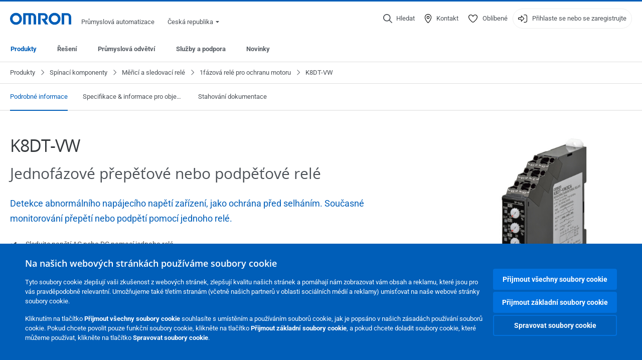

--- FILE ---
content_type: text/html; charset=utf-8
request_url: https://industrial.omron.cz/cs/products/k8dt-vw
body_size: 29454
content:
<!DOCTYPE html>
<html lang="cs">
<head>
<title>K8DT-VW  | OMRON, Česká republika</title>
<meta content="not authenticated" name="is_authenticated" />
<meta content="" name="roles" />
<meta content="true" name="enable_tracking_scripts" />
<meta content="[&quot;G-BCL10PWLPL&quot;]" name="measurement_id" />
<meta content="true" name="eloqua_tracking_available" />
<meta content="false" name="yandex_tracking_available" />
<meta content="text/html; charset=UTF-8" http-equiv="content-type" />
<meta content="no" http-equiv="imagetoolbar" />
<meta content="IE=edge" http-equiv="X-UA-Compatible" />
<meta content="IAB" name="business_unit" />
<meta content="CZ" name="country" />
<meta content="cs" name="language" />
<meta content="web" name="search_resource_type" />
<meta content="initial-scale=1.0,width=device-width" name="viewport" />
<meta content="yes" name="mobile-web-app-capable" />
<meta content="black-translucent" name="apple-mobile-web-app-status-bar-style" />
<meta content="https://industrial.omron.cz/cs/products/k8dt-vw" property="og:url" />
<meta content="true" name="sentry_reporting" />
<link href="https://industrial.omron.dk/da/products/k8dt-vw" hreflang="da-DK" rel="alternate" />
<link href="https://industrial.omron.co.uk/en/products/k8dt-vw" hreflang="en-GB" rel="alternate" />
<link href="https://industrial.omron.se/sv/products/k8dt-vw" hreflang="sv-SE" rel="alternate" />
<link href="https://industrial.omron.eu/en/products/k8dt-vw" hreflang="x-default" rel="alternate" />
<link href="https://industrial.omron.fi/fi/products/k8dt-vw" hreflang="fi-FI" rel="alternate" />
<link href="https://industrial.omron.no/no/products/k8dt-vw" hreflang="no-NO" rel="alternate" />
<link href="https://industrial.omron.co.za/en/products/k8dt-vw" hreflang="en-ZA" rel="alternate" />
<link href="https://industrial.omron.pt/pt/products/k8dt-vw" hreflang="pt-PT" rel="alternate" />
<link href="https://industrial.omron.ro/ro/products/k8dt-vw" hreflang="ro-RO" rel="alternate" />
<link href="https://industrial.omron.com.tr/tr/products/k8dt-vw" hreflang="tr-TR" rel="alternate" />
<link href="https://industrial.omron.nl/nl/products/k8dt-vw" hreflang="nl-NL" rel="alternate" />
<link href="https://industrial.omron.pl/pl/products/k8dt-vw" hreflang="pl-PL" rel="alternate" />
<link href="https://industrial.omron.at/de/products/k8dt-vw" hreflang="de-AT" rel="alternate" />
<link href="https://industrial.omron.be/fr/products/k8dt-vw" hreflang="fr-BE" rel="alternate" />
<link href="https://industrial.omron.be/nl/products/k8dt-vw" hreflang="nl-BE" rel="alternate" />
<link href="https://industrial.omron.ch/de/products/k8dt-vw" hreflang="de-CH" rel="alternate" />
<link href="https://industrial.omron.ch/fr/products/k8dt-vw" hreflang="fr-CH" rel="alternate" />
<link href="https://industrial.omron.cz/cs/products/k8dt-vw" hreflang="cs-CZ" rel="alternate" />
<link href="https://industrial.omron.ch/it/products/k8dt-vw" hreflang="it-CH" rel="alternate" />
<link href="https://industrial.omron.de/de/products/k8dt-vw" hreflang="de-DE" rel="alternate" />
<link href="https://industrial.omron.es/es/products/k8dt-vw" hreflang="es-ES" rel="alternate" />
<link href="https://industrial.omron.fr/fr/products/k8dt-vw" hreflang="fr-FR" rel="alternate" />
<link href="https://industrial.omron.hu/hu/products/k8dt-vw" hreflang="hu-HU" rel="alternate" />
<link href="https://industrial.omron.it/it/products/k8dt-vw" hreflang="it-IT" rel="alternate" />
<meta content="product-family" name="index_type" />
<meta content="public" name="security_type" />
<meta content="K8DT-VW" name="title" />
<meta content="K8DT-VW" property="og:title" />
<meta content="K8DT-VW" property="og:description" />
<meta content="https://8z1xg04k.tinifycdn.com/images/k8dt-vw_prod.jpg?resize.method=scale&amp;resize.width=1920" property="og:image" />

<link href="/images/favicon.ico" rel="shortcut icon" type="image/ico" />
<link href="https://industrial.omron.cz/cs/products/k8dt-vw" rel="canonical" />
<link rel="stylesheet" href="/assets/application-2b4908b4b7c475ef6b79530a4bb08656dab1d8038580ce75935ca6e808bc6ec3.css" />
<link rel="stylesheet" href="/assets/print-3cbb8ae239a9a237970c2ef56f9fd27663ec3d4b2c7c9587576cf6583675e041.css" media="print" />

<input name="sitetext_select2_text" type="hidden" value="Vyberte variantu" />
<script src="//kit.fontawesome.com/2bfe792556.js" defer="defer" preload="true"></script>
<meta name="csrf-param" content="authenticity_token" />
<meta name="csrf-token" content="iZ47FzZF477uTiNTY1LcUZhf7u85oFzNbIzm_re5kp_sBSpS3jhHsS7mZZqbigr-dHa6bcAS4fhAVd7ATM3_yg" />
<script type="application/ld+json">
[{"@context":"http://schema.org","@type":"Organization","name":"Omron Europe B.V.","logo":"https://industrial.omron.eu/images/omron-logo.svg","url":"https://omron.eu"},{"@context":"http://schema.org","@type":"WebPage","primaryImageOfPage":"https://8z1xg04k.tinifycdn.com/images/k8dt-vw_prod.jpg","maintainer":{"@type":"Organization","name":"Voormedia B.V.","url":"https://voormedia.com/"},"copyrightHolder":{"@type":"Organization","name":"Omron Europe B.V."}}]
</script>
<script data-domain="industrial.omron.cz" defer="defer" event-roles="" src="https://plausible.io/js/script.file-downloads.outbound-links.pageview-props.tagged-events.js"></script>
</head>

<body class="catalogue  wider">




<!-- indexoff --><!-- googleoff: all --><div class="mfp-hide" id="login_modal">
<div class="login-form">
<h3>Přihlásit se</h3>
<form action="https://industrial.omron.cz/cs/api/users/login_attempts" class="login no-labels no-tracking" data-checkurl="/cs/api/users/login_checks" data-customsubmit="true" data-validation="true" method="POST">
<div class="with-padding-top">
<span class="hidden" data-label="required-field-error">[field] je povinné pole.</span>
<span class="hidden" data-label="invalid-email-error">Zadali jste chybnou emailovou adresu.</span>
<input name="lt" type="hidden" />
<input name="execution" type="hidden" />
<input name="_eventId" type="hidden" value="submit" />
<input name="step" type="hidden" value="1" />
<fieldset class="email required" data-field-element-name="emailAddress" data-field-name="E-mailová adresa">
<label class="required">E-mailová adresa</label>
<input autocomplete="email" data-placeholder="E-mailová adresa" data-type="email" name="emailAddress" type="email" value="" />
<p class="notification error">
Email error notification
</p>

</fieldset>
<fieldset class="password required" data-field-element-name="password" data-field-name="Heslo ">
<label class="required">Heslo </label>
<input autocomplete="current-password" data-placeholder="Heslo " name="password" type="password" />
<p class="notification password-length error">
<span class="password-length">
Please use more than 6 characters.
</span>
<span class="password-reset">
Forgot your password? Click
<a href="#">here to reset.</a>
</span>
</p>

</fieldset>

<p>
<a class="password-reset" href="/cs/accounts/password_changes/new">Zapomněli jste heslo?</a>
</p>
<fieldset class="submit">
<button class="blue" name="submit_button" type="submit">
<label class="loading">
<div class="loading-spinner"></div>
<span>Přihlásit se</span>
</label>
</button>
</fieldset>
<div class="g-recaptcha" data-sitekey="6LftZ3IUAAAAAOktd3GEjmlrygFEknTRq_IZFwYm"></div>

</div>
<div class="account-options">
<p class="new-account">
<div class="with-padding-bottom">
Poprvé na webu OMRON?
<a class="create-account" href="/cs/register">Vytvořte si přihlašovací účet
<i class="fa-solid fa-arrow-right"></i>
</a></div>
</p>
</div>
</form>
<div class="form-result">
<div class="with-padding-sides">
<p class="success"></p>
<p class="failure">Objevili se technické potíže.   Odeslání Vašeho formuláře nebylo úspěšné.   Prosím přijměte naši omluvu a zkuste to znovu později.   Podrobnosti: [detaily]</p>
</div>
</div>


</div>
<form id="account-expired" class="send-verify-email sliding-verification-form hidden" action="/cs/accounts/verify" accept-charset="UTF-8" data-remote="true" method="post"><input type="hidden" name="authenticity_token" value="D-MeFpdnWsSy9jbOZ1w24-1rUc2VPwiwJGR2xwemWqGpibWXKDXrR3wz7lUTeKkqc4F3VDuRlRFLXwNP1gJKoQ" autocomplete="off" /><input class="email-field" name="email" type="hidden" value="" />
<h3>Platnost vašeho účtu vypršela</h3>
<p>Chcete-li k účtu znovu získat přístup, ověřte svou e-mailovou adresu a znovu si účet aktivujte.</p>
<button class="blue icon" type="submit">
<span>
<i class="normal icon-email-envelope"></i>
<i class="success icon-check"></i>
</span>
<span class="label" data-success="Byl odeslán ověřovací e-mail">Pošlete mi ověřovací e-mail</span>
</button>
<div class="error">Došlo k chybě, zkuste to znovu později. Pokud ani to nepomůže, obraťte se na zástupce společnosti OMRON.</div>
<a class="different-credentials" id="different-credentials">
<i class="icon-angle-right"></i>
<span>nebo se přihlaste pomocí jiných přihlašovacích údajů</span>
</a>
</form></div>
<!-- googleon: all --><!-- indexon -->
<!-- indexoff --><!-- googleoff: all --><div class="mfp-hide" id="register_modal">
<h2>Registrovat se</h2>
<form class="register no-labels no-tracking" id="popup_register_form" data-validation="true" data-post-submit-modal="registered_modal" data-hide-on-success="false" data-analytics-url="/cs/products/k8dt-vw/register" action="/cs/accounts" accept-charset="UTF-8" method="post"><input type="hidden" name="authenticity_token" value="uv3kAd0QNN6vcJQCt_QrnqNqC-p8UbVd5_An_PdGwblL6A0UDVPocOH-OxJAgk_BGOkLYbdGYPrCGqi4vHnI9A" autocomplete="off" /><span class="hidden" data-label="required-field-error">[field] je povinné pole.</span>
<span class="hidden" data-label="invalid-email-error">Zadali jste chybnou emailovou adresu.</span>
<input name="content_url" type="hidden" value="/cs/products/k8dt-vw" />
<input class="default-interest-area" name="interest_area" type="hidden" />
<input name="access_url" type="hidden" value="/cs/products/k8dt-vw" />
<input name="referrer" type="hidden" value="tcm:342-75810" />
<input name="step" type="hidden" value="1" />
<span class="hidden" data-label="required-field-error">[field] je povinné pole.</span>
<span class="hidden" data-label="invalid-email-error">Zadali jste chybnou emailovou adresu.</span>
<fieldset class="text required" data-field-element-name="form_field[firstname]" data-field-name="Jméno">
<label class="required">Jméno</label>
<input data-placeholder="Jméno" name="form_field[firstname]" title="Jméno" type="text" value="" />
<p class="notification error">
Text error notification
</p>

</fieldset>
<fieldset class="text required" data-field-element-name="form_field[lastname]" data-field-name="Příjmení">
<label class="required">Příjmení</label>
<input data-placeholder="Příjmení" name="form_field[lastname]" title="Příjmení" type="text" value="" />
<p class="notification error">
Text error notification
</p>

</fieldset>
<fieldset class="email required" data-field-element-name="form_field[email_address]" data-field-name="E-mailová adresa">
<label class="required">E-mailová adresa</label>
<input autocomplete="email" data-placeholder="E-mailová adresa" data-type="email" name="form_field[email_address]" type="email" value="" />
<p class="notification error">
Email error notification
</p>

</fieldset>
<fieldset class="checkbox required" data-field-element-name="form_field[accept_privacy_policy]" data-field-name="Souhlasím se Zásady ochrany osobních údajů">
<label class="checkbox required">
<input name="form_field[accept_privacy_policy]" type="checkbox" />
<span>Souhlasím se <a href="/cs/misc/privacy-policy">Zásady ochrany osobních údajů</a></span>
</label>
<p class="notification error">
Checkbox error notification
</p>

</fieldset>
<fieldset class="checkbox" data-field-element-name="form_field[subscribe_to_enews]" data-field-name="Dostávat informace o produktech a technologiích e-mailem">
<label class="checkbox">
<input name="form_field[subscribe_to_enews]" type="checkbox" />
<span>Dostávat informace o produktech a technologiích e-mailem</span>
</label>
<p class="notification error">
Checkbox error notification
</p>

</fieldset>

<fieldset class="submit">
<button class="blue" name="submit_button" type="submit">
<label class="loading">
<div class="loading-spinner"></div>
<span>Registrovat se</span>
</label>
</button>
</fieldset>
<div class="g-recaptcha" data-sitekey="6LftZ3IUAAAAAOktd3GEjmlrygFEknTRq_IZFwYm"></div>

</form><div class="form-result">
<div class="with-padding-sides">
<p class="success"></p>
<p class="failure">Objevili se technické potíže.   Odeslání Vašeho formuláře nebylo úspěšné.   Prosím přijměte naši omluvu a zkuste to znovu později.   Podrobnosti: [detaily]</p>
</div>
</div>


</div>
<!-- googleon: all --><!-- indexon -->
<!-- indexoff --><!-- googleoff: all --><div class="mfp-hide" id="registered_modal">
<h4>
Děkujeme za registraci u společnosti Omron
</h4>
<p>
E-mail k dokončení registrace účtu byl odeslán na adresu
<strong class="email"></strong>
</p>
<a class="closemodal" href="#">Návrat na webovou stránku</a>
</div>
<!-- googleon: all --><!-- indexon -->
<!-- indexoff --><!-- googleoff: all --><div class="mfp-hide" id="direct_access_modal">
<h2>získejte přímý přístup</h2>
<p>Níže zadejte své údaje a získejte přímý přístup k obsahu na této stránce</p>
<form class="register no-labels no-tracking" id="direct_access_form" data-validation="true" data-post-submit-modal="direct_access_granted_modal" data-hide-on-success="false" data-analytics-url="/cs/products/k8dt-vw/register" action="/cs/accounts" accept-charset="UTF-8" method="post"><input type="hidden" name="authenticity_token" value="SLGF9odRW8GmPpexPr8l8z5BhVobF2Zhbhzo4GMPldW5pGzjVxKHb-iwOKHJyUGshcKF0dAAs8ZL9mekKDCcmA" autocomplete="off" /><span class="hidden" data-label="required-field-error">[field] je povinné pole.</span>
<span class="hidden" data-label="invalid-email-error">Zadali jste chybnou emailovou adresu.</span>
<input name="content_url" type="hidden" value="/cs/products/k8dt-vw" />
<input class="default-interest-area" name="interest_area" type="hidden" />
<input name="access_url" type="hidden" value="/cs/products/k8dt-vw" />
<input name="referrer" type="hidden" value="tcm:342-75810" />
<input name="step" type="hidden" value="1" />
<input name="page_title" type="hidden" value="K8DT-VW" />
<span class="hidden" data-label="required-field-error">[field] je povinné pole.</span>
<span class="hidden" data-label="invalid-email-error">Zadali jste chybnou emailovou adresu.</span>
<fieldset class="text required" data-field-element-name="form_field[firstname]" data-field-name="Jméno">
<label class="required">Jméno</label>
<input data-placeholder="Jméno" name="form_field[firstname]" title="Jméno" type="text" value="" />
<p class="notification error">
Text error notification
</p>

</fieldset>
<fieldset class="text required" data-field-element-name="form_field[lastname]" data-field-name="Příjmení">
<label class="required">Příjmení</label>
<input data-placeholder="Příjmení" name="form_field[lastname]" title="Příjmení" type="text" value="" />
<p class="notification error">
Text error notification
</p>

</fieldset>
<fieldset class="email required" data-field-element-name="form_field[email_address]" data-field-name="E-mailová adresa">
<label class="required">E-mailová adresa</label>
<input autocomplete="email" data-placeholder="E-mailová adresa" data-type="email" name="form_field[email_address]" type="email" value="" />
<p class="notification error">
Email error notification
</p>

</fieldset>
<fieldset class="checkbox required" data-field-element-name="form_field[accept_privacy_policy]" data-field-name="Souhlasím se Zásady ochrany osobních údajů">
<label class="checkbox required">
<input name="form_field[accept_privacy_policy]" type="checkbox" />
<span>Souhlasím se <a href="/cs/misc/privacy-policy">Zásady ochrany osobních údajů</a></span>
</label>
<p class="notification error">
Checkbox error notification
</p>

</fieldset>
<fieldset class="checkbox" data-field-element-name="form_field[subscribe_to_enews]" data-field-name="Dostávat informace o produktech a technologiích e-mailem">
<label class="checkbox">
<input name="form_field[subscribe_to_enews]" type="checkbox" />
<span>Dostávat informace o produktech a technologiích e-mailem</span>
</label>
<p class="notification error">
Checkbox error notification
</p>

</fieldset>

<fieldset class="submit">
<button class="blue" name="submit_button" type="submit">
<label class="loading">
<div class="loading-spinner"></div>
<span>získejte přímý přístup</span>
</label>
</button>
</fieldset>
<div class="g-recaptcha" data-sitekey="6LftZ3IUAAAAAOktd3GEjmlrygFEknTRq_IZFwYm"></div>

</form><div class="form-result">
<div class="with-padding-sides">
<p class="success"></p>
<p class="failure">Objevili se technické potíže.   Odeslání Vašeho formuláře nebylo úspěšné.   Prosím přijměte naši omluvu a zkuste to znovu později.   Podrobnosti: [detaily]</p>
</div>
</div>


</div>
<!-- googleon: all --><!-- indexon -->
<!-- indexoff --><!-- googleoff: all --><div class="mfp-hide" id="direct_access_granted_modal">
<h4>
Děkujeme za váš zájem
</h4>
<p>
Nyní máte přístup k 
K8DT-VW
</p>
<p>
E-mail s potvrzením byl odeslán na 
<strong class="email"></strong>
</p>
<a class="closemodal" href="#">Pokračovat na stránku </a>
</div>
<!-- googleon: all --><!-- indexon -->
<!-- indexoff --><!-- googleoff: all --><div class="mfp-hide" id="login_or_direct_access_modal">
<!-- indexoff --><!-- googleoff: index --><p>
<strong>
Prosím <a class="login" href="#login_modal">přihlaste se</a> nebo <a class="direct_access" href="#direct_access_modal">získejte přímý přístup</a> a stáhněte si tento dokument 
</strong>
</p>
<!-- googleon: index --><!-- indexon -->
</div>
<!-- googleon: all --><!-- indexon -->
<div class="wrapper">
<header class="siteheader" id="siteheader">
<div class="page-width">
<!-- indexoff --><!-- googleoff: all --><div class="siteinfo" data-eloqua="true"></div>
<div class="global">
<div class="website-information">
<div class="logo">
<a href="/cs/home"><img width="122" height="25" alt="Omron logo" onerror="this.src=&#39;/images/omron-logo.png&#39;; this.onerror=null;" src="/images/omron-logo.svg" />
</a><span>Průmyslová automatizace</span>
</div>
<div class="mobile-icons">
<search-button props-json="{&quot;searchEndpoint&quot;:&quot;/cs/search&quot;,&quot;translations&quot;:{&quot;search&quot;:&quot;Hledat&quot;,&quot;all_search_results_for&quot;:&quot;All search results for&quot;,&quot;searching&quot;:&quot;Searching&quot;,&quot;no_results&quot;:&quot;Žádné výsledky.&quot;}}"></search-button>
<a class="mobilemenu"><i class="fal fa-bars"></i></a>
</div>
<div class="countryselection">
<span class="with-arrow">
<span class="flag flag-cz"></span>
<span class="country">
Česká republika
</span>
<span class="icon-caret-down-two"></span>
</span>
<div class="countrylist">
<header>
<h4>Country Selector</h4><a class="active" data-tab="europe">Europe</a><a data-tab="africa">Africa / Middle East</a><a data-tab="asia">Asia / Pacific</a><a data-tab="china">Greater China</a><a data-tab="japan">Japan / Korea</a><a data-tab="americas">Americas</a></header>
<div class="continent active" id="europe">
<ul>
<li class="continent">
<strong>Europe</strong>
</li>
<li>
<a href="https://industrial.omron.eu/en/products/k8dt-vw"><span class="flag flag-eu"></span>Europe
</a>
</li>
<li>
<a href="https://industrial.omron.at/de/products/k8dt-vw"><span class="flag flag-at"></span>Austria
</a>
</li>
<li>
<a href="https://industrial.omron.be/nl/products/k8dt-vw"><span class="flag flag-be"></span>Belgium
</a>
<div class="languageswitch">
<a class="" href="https://industrial.omron.be/nl/products/k8dt-vw">nl</a>
<a class="" href="https://industrial.omron.be/fr/products/k8dt-vw">fr</a>
</div>
</li>
<li>
<a href="https://industrial.omron.cz/cs/products/k8dt-vw"><span class="flag flag-cz"></span>Czech Republic
</a>
</li>
<li>
<a href="https://industrial.omron.dk/da/products/k8dt-vw"><span class="flag flag-dk"></span>Denmark
</a>
</li>
<li>
<a href="https://industrial.omron.fi/fi/products/k8dt-vw"><span class="flag flag-fi"></span>Finland
</a>
</li>
<li>
<a href="https://industrial.omron.fr/fr/products/k8dt-vw"><span class="flag flag-fr"></span>France
</a>
</li>
<li>
<a href="https://industrial.omron.de/de/products/k8dt-vw"><span class="flag flag-de"></span>Germany
</a>
</li>
<li>
<a href="https://industrial.omron.hu/hu/products/k8dt-vw"><span class="flag flag-hu"></span>Hungary
</a>
</li>
</ul>
<ul>
<li>
<a href="https://industrial.omron.it/it/products/k8dt-vw"><span class="flag flag-it"></span>Italy
</a>
</li>
<li>
<a href="https://industrial.omron.nl/nl/products/k8dt-vw"><span class="flag flag-nl"></span>Netherlands
</a>
</li>
<li>
<a href="https://industrial.omron.no/no/products/k8dt-vw"><span class="flag flag-no"></span>Norway
</a>
</li>
<li>
<a href="https://industrial.omron.pl/pl/products/k8dt-vw"><span class="flag flag-pl"></span>Poland
</a>
</li>
<li>
<a href="https://industrial.omron.pt/pt/products/k8dt-vw"><span class="flag flag-pt"></span>Portugal
</a>
</li>
<li>
<a href="https://industrial.omron.ro/ro/products/k8dt-vw"><span class="flag flag-ro"></span>Romania
</a>
</li>
<li>
<a href="https://industrial.omron.es/es/products/k8dt-vw"><span class="flag flag-es"></span>Spain
</a>
</li>
<li>
<a href="https://industrial.omron.se/sv/products/k8dt-vw"><span class="flag flag-se"></span>Sweden
</a>
</li>
</ul>
<ul>
<li>
<a href="https://industrial.omron.ch/de/products/k8dt-vw"><span class="flag flag-ch"></span>Switzerland
</a>
<div class="languageswitch">
<a class="" href="https://industrial.omron.ch/it/products/k8dt-vw">it</a>
<a class="" href="https://industrial.omron.ch/de/products/k8dt-vw">de</a>
<a class="" href="https://industrial.omron.ch/fr/products/k8dt-vw">fr</a>
</div>
</li>
<li>
<a href="https://industrial.omron.com.tr/tr/products/k8dt-vw"><span class="flag flag-tr"></span>Turkey
</a>
</li>
<li>
<a href="https://industrial.omron.co.uk/en/products/k8dt-vw"><span class="flag flag-gb"></span>United Kingdom
</a>
</li>
</ul>
</div>
<div class="continent" id="africa">
<ul>
<li class="continent">
<strong>Africa / Middle East</strong>
</li>
<li>
<a href="https://industrial.omron.co.za/en/products/k8dt-vw"><span class="flag flag-za"></span>South Africa
</a>
</li>
</ul>
<ul>
<li>
<a href="https://industrial.omron.eu/en/products/k8dt-vw"><span class="flag flag-eu"></span>Omron Europe
</a>
</li>
</ul>
</div>
<div class="continent" id="asia">
<ul>
<li class="continent">
<strong>Asia / Pacific</strong>
</li>
<li>
<a href="http://www.omron.com.au"><span class="flag flag-au"></span>Australia
</a>
</li>
<li>
<a href="http://www.omron-ap.co.in"><span class="flag flag-in"></span>India
</a>
</li>
<li>
<a href="http://www.omron.co.id"><span class="flag flag-id"></span>Indonesia
</a>
</li>
</ul>
<ul>
<li>
<a href="http://www.omron-ap.com.my"><span class="flag flag-my"></span>Malaysia
</a>
</li>
<li>
<a href="http://www.omron-ap.co.nz"><span class="flag flag-nz"></span>New Zealand
</a>
</li>
<li>
<a href="http://www.omron-ap.com.ph"><span class="flag flag-ph"></span>Philippines
</a>
</li>
</ul>
<ul>
<li>
<a href="http://www.omron-ap.com"><span class="flag flag-sg"></span>Singapore
</a>
</li>
<li>
<a href="http://www.omron-ap.co.th"><span class="flag flag-th"></span>Thailand
</a>
</li>
<li>
<a href="http://www.omron.com.vn"><span class="flag flag-vn"></span>Vietnam
</a>
</li>
</ul>
</div>
<div class="continent" id="china">
<ul>
<li class="continent">
<strong>Greater China</strong>
</li>
<li>
<a href="http://www.fa.omron.com.cn"><span class="flag flag-cn"></span>China
</a>
</li>
</ul>
<ul>
<li>
<a href="http://www.omron.com.tw"><span class="flag flag-tw"></span>Taiwan
</a>
</li>
</ul>
</div>
<div class="continent" id="japan">
<ul>
<li class="continent">
<strong>Japan / Korea</strong>
</li>
<li>
<a href="http://www.fa.omron.co.jp"><span class="flag flag-jp"></span>Japan
</a>
</li>
</ul>
<ul>
<li>
<a href="http://www.ia.omron.co.kr"><span class="flag flag-kr"></span>Korea
</a>
</li>
</ul>
</div>
<div class="continent" id="americas">
<ul>
<li class="continent">
<strong>Americas</strong>
</li>
<li class="subcontinent">
<strong>North America</strong>
</li>
<li>
<a href="https://industrial.omron.ca"><span class="flag flag-ca"></span>Canada
</a>
<div class="languageswitch">
<a class="" href="https://industrial.omron.ca/en/home">en</a>
<a class="" href="https://industrial.omron.ca/fr/home">fr</a>
</div>
</li>
<li>
<a href="https://industrial.omron.us"><span class="flag flag-us"></span>United States
</a>
<div class="languageswitch">
<a class="" href="https://industrial.omron.us/en/home">en</a>
<a class="" href="https://industrial.omron.us/es/home">es</a>
</div>
</li>
</ul>
<ul class="extended">
<li class="subcontinent">
<strong>Central and South America</strong>
</li>
<li>
<a href="https://automation.omron.com/pt/br/"><span class="flag flag-br"></span>Brazil
</a>
</li>
<li>
<a href="https://industrial.omron.mx"><span class="flag flag-mx"></span>Mexico / Latin America
</a>
<div class="languageswitch">
<a class="" href="https://industrial.omron.mx/es/home">es</a>
<a class="" href="https://industrial.omron.mx/en/home">en</a>
</div>
</li>
</ul>
</div>
<footer>
Visit our international website
<a class="external" href="http://www.ia.omron.com" rel="noopener" target="_blank">Omron IAB global</a>
</footer>
</div>

</div>

</div>
<div class="user-navigation">
<div aria-label="Search" class="icon-container search">
<search-button props-json="{&quot;searchEndpoint&quot;:&quot;/cs/search&quot;,&quot;translations&quot;:{&quot;search&quot;:&quot;Hledat&quot;,&quot;all_search_results_for&quot;:&quot;All search results for&quot;,&quot;searching&quot;:&quot;Searching&quot;,&quot;no_results&quot;:&quot;Žádné výsledky.&quot;}}">
<button aria-label="Open search" class="search-button-fallback">
<svg viewBox="0 0 512 512" xmlns="http://www.w3.org/2000/svg">
<path d="M384 208a176 176 0 1 0 -352 0 176 176 0 1 0 352 0zM343.3 366C307 397.2 259.7 416 208 416 93.1 416 0 322.9 0 208S93.1 0 208 0 416 93.1 416 208c0 51.7-18.8 99-50 135.3L507.3 484.7c6.2 6.2 6.2 16.4 0 22.6s-16.4 6.2-22.6 0L343.3 366z"></path>
</svg>
<span class="search-button-text">Hledat</span>
</button>
</search-button>
</div>
<div aria-label="Contact" class="icon-container">
<a href="/cs/contact"><svg viewBox="0 0 384 512" xmlns="http://www.w3.org/2000/svg">
<path d="M32 188.6C32 102.6 103.1 32 192 32s160 70.6 160 156.6c0 50.3-25.9 109.4-61.4 165.6-34 53.8-74 100.5-98.6 127.4-24.6-26.9-64.6-73.7-98.6-127.4-35.5-56.2-61.4-115.3-61.4-165.6zM192 0C86 0 0 84.4 0 188.6 0 307.9 120.2 450.9 170.4 505.4 182.2 518.2 201.8 518.2 213.6 505.4 263.8 450.9 384 307.9 384 188.6 384 84.4 298 0 192 0zm48 192a48 48 0 1 1 -96 0 48 48 0 1 1 96 0zm-48-80a80 80 0 1 0 0 160 80 80 0 1 0 0-160z"></path>
</svg>
<span class="icon-label">Kontakt</span>
</a></div>
<div aria-label="Favorites" class="icon-container">
<a href="/cs/my-lists"><svg viewBox="0 0 512 512" xmlns="http://www.w3.org/2000/svg">
<path d="M378.9 64c-32.4 0-62.9 15.6-81.9 41.9l-28 38.7c-3 4.2-7.8 6.6-13 6.6s-10-2.5-13-6.6l-28-38.7 0 0c-19-26.3-49.5-41.9-81.9-41.9-55.9 0-101.1 45.3-101.1 101.1 0 55 34.4 107.1 71.8 152.5 42.1 51.2 93.4 96 128.5 122.9 6.2 4.8 14.4 7.5 23.7 7.5s17.4-2.7 23.7-7.5c35.1-26.8 86.4-71.7 128.5-122.9 37.3-45.4 71.8-97.5 71.8-152.5 0-55.9-45.3-101.1-101.1-101.1zM271 87.1c25-34.6 65.2-55.1 107.9-55.1 73.5 0 133.1 59.6 133.1 133.1 0 67.4-41.6 127.3-79.1 172.8-44.1 53.6-97.3 100.1-133.8 127.9-12.4 9.4-27.6 14.1-43.1 14.1s-30.8-4.6-43.1-14.1C176.4 438 123.2 391.5 79.1 338 41.6 292.4 0 232.5 0 165.1 0 91.6 59.6 32 133.1 32 175.8 32 216 52.5 241 87.1l15 20.7 15-20.7z"></path>
</svg>
<span class="icon-label">Oblíbené</span>
</a></div>
<div aria-label="Login or register" class="icon-container desktop-login" id="authentication_dialog">
<a>
<svg viewBox="0 0 512 512" xmlns="http://www.w3.org/2000/svg">
<path d="M201 95L345 239c9.4 9.4 9.4 24.6 0 33.9L201 417c-6.9 6.9-17.2 8.9-26.2 5.2S160 409.7 160 400l0-80-112 0c-26.5 0-48-21.5-48-48l0-32c0-26.5 21.5-48 48-48l112 0 0-80c0-9.7 5.8-18.5 14.8-22.2S194.1 88.2 201 95zm-9 285.7L316.7 256 192 131.3 192 208c0 8.8-7.2 16-16 16L48 224c-8.8 0-16 7.2-16 16l0 32c0 8.8 7.2 16 16 16l128 0c8.8 0 16 7.2 16 16l0 76.7zM336 448l80 0c35.3 0 64-28.7 64-64l0-256c0-35.3-28.7-64-64-64l-80 0c-8.8 0-16-7.2-16-16s7.2-16 16-16l80 0c53 0 96 43 96 96l0 256c0 53-43 96-96 96l-80 0c-8.8 0-16-7.2-16-16s7.2-16 16-16z"></path>
</svg>
<span class="icon-label">Přihlaste se nebo se zaregistrujte</span>
</a>
<div id="authentication-modal">
<div class="popup-shadow"></div>
<div class="form-slider">
<form class="send-verify-email sliding-verification-form hidden" action="/cs/accounts/verify" accept-charset="UTF-8" data-remote="true" method="post"><input type="hidden" name="authenticity_token" value="eki4mLI2v5jMhsz1dLtAulC-M-DGOYR7HoR6AKyxw5XcIhMZDWQOGwJDFG4An99zzlQVeWiXGdpxvw-IfRXTlQ" autocomplete="off" /><div class="with-padding-top">
<input class="email-field" name="email" type="hidden" value="" />
<span class="expired-locked-title">
<h2>Platnost vašeho účtu vypršela</h2>
<i class="fas fa-hourglass-end"></i>
<p></p>
</span>
<p>Chcete-li k účtu znovu získat přístup, ověřte svou e-mailovou adresu a znovu si účet aktivujte.</p>
<button class="blue icon" type="submit">
<span>
<i class="normal icon-email-envelope"></i>
<i class="success icon-check"></i>
</span>
<span class="label" data-success="Byl odeslán ověřovací e-mail">Pošlete mi ověřovací e-mail</span>
</button>
<div class="error">Došlo k chybě, zkuste to znovu později. Pokud ani to nepomůže, obraťte se na zástupce společnosti OMRON.</div>
</div>
<a class="different-credentials">
<div class="with-padding-bottom">
<i class="fas fa-angle-left"></i>
<span>nebo se přihlaste pomocí jiných přihlašovacích údajů</span>
</div>
</a>
</form><form class="locked-account sliding-verification-form hidden" action="/cs/accounts/password_changes" accept-charset="UTF-8" data-remote="true" method="post"><input type="hidden" name="authenticity_token" value="NTExTtfCO8Y-p-1CzMpqsEk0Ex9fZQ2RdU7y9H7dwF3hyGk2TAT_nP62hhE5bpN1KZ9ZOSemGYsD9SJQGXGhTw" autocomplete="off" /><div class="with-padding-top">
<input class="email-field" name="email" type="hidden" value="" />
<span class="expired-locked-title">
<h3>Uzamčený účet</h3>
<i class="fas fa-lock"></i>
<p></p>
</span>
<p>Váš účet byl uzamčen z důvodu opakovaných nesprávných pokusů o zadání hesla.</p>
<p>Chcete-li znovu získat přístup ke svému účtu, obnovte své heslo.</p>
<button class="blue icon" type="submit">
<span>
<i class="normal icon-email-envelope"></i>
<i class="success icon-check"></i>
</span>
<span class="label" data-success="Byl odeslán e-mail s žádostí o obnovení hesla">Obnovení hesla</span>
</button>
<div class="error">Došlo k chybě, zkuste to znovu později. Pokud ani to nepomůže, obraťte se na zástupce společnosti OMRON.</div>
</div>
<a class="different-credentials">
<div class="with-padding-bottom">
<i class="fas fa-angle-left"></i>
<span>nebo se přihlaste pomocí jiných přihlašovacích údajů</span>
</div>
</a>
</form>
<form class="compliant-password sliding-verification-form hidden" action="/cs/accounts/password_changes" accept-charset="UTF-8" data-remote="true" method="post"><input type="hidden" name="authenticity_token" value="J34YvAM1iSD7YSW4N56CKnRBY9GTk5fdEhrTL3Xb6JHzh0DEmPNNejtwTuvCOnvvFOop9-tQg8dkoQOLEneJgw" autocomplete="off" /><div class="with-padding-top">
<input class="email-field" name="email" type="hidden" value="" />
<span class="expired-locked-title">
<h3>Vyžaduje se aktualizace hesla</h3>
<i class="fas fa-key-skeleton"></i>
<p></p>
</span>
<p>Vaše současné heslo nesplňuje naše nové bezpečnostní požadavky.</p>
<p>Chcete-li pokračovat v přístupu ke svému účtu, aktualizujte své heslo.</p>
<button class="blue icon" type="submit">
<span>
<i class="normal icon-email-envelope"></i>
<i class="success icon-check"></i>
</span>
<span class="label" data-success="Byl odeslán e-mail s žádostí o obnovení hesla">Obnovení hesla</span>
</button>
<div class="error">Došlo k chybě, zkuste to znovu později. Pokud ani to nepomůže, obraťte se na zástupce společnosti OMRON.</div>
</div>
<a class="different-credentials">
<div class="with-padding-bottom">
<i class="fas fa-angle-left"></i>
<span>nebo se přihlaste pomocí jiných přihlašovacích údajů</span>
</div>
</a>
</form>
<div class="login-form">
<form action="https://industrial.omron.cz/cs/api/users/login_attempts" class="login no-labels no-tracking" data-checkurl="/cs/api/users/login_checks" data-customsubmit="true" data-redirect="https://industrial.omron.cz/cs/products/k8dt-vw" data-validation="true" method="POST">
<div class="with-padding-top">
<span class="hidden" data-label="required-field-error">[field] je povinné pole.</span>
<span class="hidden" data-label="invalid-email-error">Zadali jste chybnou emailovou adresu.</span>
<input name="lt" type="hidden" />
<input name="execution" type="hidden" />
<input name="_eventId" type="hidden" value="submit" />
<input name="step" type="hidden" value="1" />
<fieldset class="email required" data-field-element-name="emailAddress" data-field-name="E-mailová adresa">
<label class="required">E-mailová adresa</label>
<input autocomplete="email" data-placeholder="E-mailová adresa" data-type="email" name="emailAddress" type="email" value="" />
<p class="notification error">
Email error notification
</p>

</fieldset>
<fieldset class="password required" data-field-element-name="password" data-field-name="Heslo ">
<label class="required">Heslo </label>
<input autocomplete="current-password" data-placeholder="Heslo " name="password" type="password" />
<p class="notification password-length error">
<span class="password-length">
Please use more than 6 characters.
</span>
<span class="password-reset">
Forgot your password? Click
<a href="#">here to reset.</a>
</span>
</p>

</fieldset>

<p>
<a class="password-reset" href="/cs/accounts/password_changes/new">Zapomněli jste heslo?</a>
</p>
<fieldset class="submit">
<button class="blue" name="submit_button" type="submit">
<label class="loading">
<div class="loading-spinner"></div>
<span>Přihlásit se</span>
</label>
</button>
</fieldset>
<div class="g-recaptcha" data-sitekey="6LftZ3IUAAAAAOktd3GEjmlrygFEknTRq_IZFwYm"></div>

</div>
<div class="account-options">
<p class="new-account">
<div class="with-padding-bottom">
Poprvé na webu OMRON?
<a class="create-account" href="/cs/register">Vytvořte si přihlašovací účet
<i class="fa-solid fa-arrow-right"></i>
</a></div>
</p>
</div>
</form>
<div class="form-result">
<div class="with-padding-sides">
<p class="success"></p>
<p class="failure">Objevili se technické potíže.   Odeslání Vašeho formuláře nebylo úspěšné.   Prosím přijměte naši omluvu a zkuste to znovu později.   Podrobnosti: [detaily]</p>
</div>
</div>


</div>
</div>
</div>
</div>
<div aria-label="Login or register" class="icon-container login-mobile">
<a href="/cs/login"><svg viewBox="0 0 512 512" xmlns="http://www.w3.org/2000/svg">
<path d="M201 95L345 239c9.4 9.4 9.4 24.6 0 33.9L201 417c-6.9 6.9-17.2 8.9-26.2 5.2S160 409.7 160 400l0-80-112 0c-26.5 0-48-21.5-48-48l0-32c0-26.5 21.5-48 48-48l112 0 0-80c0-9.7 5.8-18.5 14.8-22.2S194.1 88.2 201 95zm-9 285.7L316.7 256 192 131.3 192 208c0 8.8-7.2 16-16 16L48 224c-8.8 0-16 7.2-16 16l0 32c0 8.8 7.2 16 16 16l128 0c8.8 0 16 7.2 16 16l0 76.7zM336 448l80 0c35.3 0 64-28.7 64-64l0-256c0-35.3-28.7-64-64-64l-80 0c-8.8 0-16-7.2-16-16s7.2-16 16-16l80 0c53 0 96 43 96 96l0 256c0 53-43 96-96 96l-80 0c-8.8 0-16-7.2-16-16s7.2-16 16-16z"></path>
</svg>
<span class="icon-label">Login or register</span>
</a></div>
</div>
</div>
<!-- googleon: all --><!-- indexon -->
</div>
</header>
<!-- indexoff --><!-- googleoff: all --><nav class="main separated-navigation">
<div class="page-width">
<div class="menu-head">
<div class="menu-return"></div>
<div class="menu-head-title">
Nabídka
</div>
<div class="close">
<div class="close-button"><i class="fal fa-times"></i></div>
</div>
</div>
<ul class="main-navigation">
<li class="countryselection-mobile">
<div class="country">Země</div>
<div class="country-select">
Česká republika
<i class="fas fa-caret-down"></i>
</div>
</li>
<li class="country-overview">
<div class="countrylist">
<header>
<h4>Country Selector</h4><a class="active" data-tab="europe">Europe</a><a data-tab="africa">Africa / Middle East</a><a data-tab="asia">Asia / Pacific</a><a data-tab="china">Greater China</a><a data-tab="japan">Japan / Korea</a><a data-tab="americas">Americas</a></header>
<div class="continent active" id="europe">
<ul>
<li class="continent">
<strong>Europe</strong>
</li>
<li>
<a href="https://industrial.omron.eu/en/products/k8dt-vw"><span class="flag flag-eu"></span>Europe
</a>
</li>
<li>
<a href="https://industrial.omron.at/de/products/k8dt-vw"><span class="flag flag-at"></span>Austria
</a>
</li>
<li>
<a href="https://industrial.omron.be/nl/products/k8dt-vw"><span class="flag flag-be"></span>Belgium
</a>
<div class="languageswitch">
<a class="" href="https://industrial.omron.be/nl/products/k8dt-vw">nl</a>
<a class="" href="https://industrial.omron.be/fr/products/k8dt-vw">fr</a>
</div>
</li>
<li>
<a href="https://industrial.omron.cz/cs/products/k8dt-vw"><span class="flag flag-cz"></span>Czech Republic
</a>
</li>
<li>
<a href="https://industrial.omron.dk/da/products/k8dt-vw"><span class="flag flag-dk"></span>Denmark
</a>
</li>
<li>
<a href="https://industrial.omron.fi/fi/products/k8dt-vw"><span class="flag flag-fi"></span>Finland
</a>
</li>
<li>
<a href="https://industrial.omron.fr/fr/products/k8dt-vw"><span class="flag flag-fr"></span>France
</a>
</li>
<li>
<a href="https://industrial.omron.de/de/products/k8dt-vw"><span class="flag flag-de"></span>Germany
</a>
</li>
<li>
<a href="https://industrial.omron.hu/hu/products/k8dt-vw"><span class="flag flag-hu"></span>Hungary
</a>
</li>
</ul>
<ul>
<li>
<a href="https://industrial.omron.it/it/products/k8dt-vw"><span class="flag flag-it"></span>Italy
</a>
</li>
<li>
<a href="https://industrial.omron.nl/nl/products/k8dt-vw"><span class="flag flag-nl"></span>Netherlands
</a>
</li>
<li>
<a href="https://industrial.omron.no/no/products/k8dt-vw"><span class="flag flag-no"></span>Norway
</a>
</li>
<li>
<a href="https://industrial.omron.pl/pl/products/k8dt-vw"><span class="flag flag-pl"></span>Poland
</a>
</li>
<li>
<a href="https://industrial.omron.pt/pt/products/k8dt-vw"><span class="flag flag-pt"></span>Portugal
</a>
</li>
<li>
<a href="https://industrial.omron.ro/ro/products/k8dt-vw"><span class="flag flag-ro"></span>Romania
</a>
</li>
<li>
<a href="https://industrial.omron.es/es/products/k8dt-vw"><span class="flag flag-es"></span>Spain
</a>
</li>
<li>
<a href="https://industrial.omron.se/sv/products/k8dt-vw"><span class="flag flag-se"></span>Sweden
</a>
</li>
</ul>
<ul>
<li>
<a href="https://industrial.omron.ch/de/products/k8dt-vw"><span class="flag flag-ch"></span>Switzerland
</a>
<div class="languageswitch">
<a class="" href="https://industrial.omron.ch/it/products/k8dt-vw">it</a>
<a class="" href="https://industrial.omron.ch/de/products/k8dt-vw">de</a>
<a class="" href="https://industrial.omron.ch/fr/products/k8dt-vw">fr</a>
</div>
</li>
<li>
<a href="https://industrial.omron.com.tr/tr/products/k8dt-vw"><span class="flag flag-tr"></span>Turkey
</a>
</li>
<li>
<a href="https://industrial.omron.co.uk/en/products/k8dt-vw"><span class="flag flag-gb"></span>United Kingdom
</a>
</li>
</ul>
</div>
<div class="continent" id="africa">
<ul>
<li class="continent">
<strong>Africa / Middle East</strong>
</li>
<li>
<a href="https://industrial.omron.co.za/en/products/k8dt-vw"><span class="flag flag-za"></span>South Africa
</a>
</li>
</ul>
<ul>
<li>
<a href="https://industrial.omron.eu/en/products/k8dt-vw"><span class="flag flag-eu"></span>Omron Europe
</a>
</li>
</ul>
</div>
<div class="continent" id="asia">
<ul>
<li class="continent">
<strong>Asia / Pacific</strong>
</li>
<li>
<a href="http://www.omron.com.au"><span class="flag flag-au"></span>Australia
</a>
</li>
<li>
<a href="http://www.omron-ap.co.in"><span class="flag flag-in"></span>India
</a>
</li>
<li>
<a href="http://www.omron.co.id"><span class="flag flag-id"></span>Indonesia
</a>
</li>
</ul>
<ul>
<li>
<a href="http://www.omron-ap.com.my"><span class="flag flag-my"></span>Malaysia
</a>
</li>
<li>
<a href="http://www.omron-ap.co.nz"><span class="flag flag-nz"></span>New Zealand
</a>
</li>
<li>
<a href="http://www.omron-ap.com.ph"><span class="flag flag-ph"></span>Philippines
</a>
</li>
</ul>
<ul>
<li>
<a href="http://www.omron-ap.com"><span class="flag flag-sg"></span>Singapore
</a>
</li>
<li>
<a href="http://www.omron-ap.co.th"><span class="flag flag-th"></span>Thailand
</a>
</li>
<li>
<a href="http://www.omron.com.vn"><span class="flag flag-vn"></span>Vietnam
</a>
</li>
</ul>
</div>
<div class="continent" id="china">
<ul>
<li class="continent">
<strong>Greater China</strong>
</li>
<li>
<a href="http://www.fa.omron.com.cn"><span class="flag flag-cn"></span>China
</a>
</li>
</ul>
<ul>
<li>
<a href="http://www.omron.com.tw"><span class="flag flag-tw"></span>Taiwan
</a>
</li>
</ul>
</div>
<div class="continent" id="japan">
<ul>
<li class="continent">
<strong>Japan / Korea</strong>
</li>
<li>
<a href="http://www.fa.omron.co.jp"><span class="flag flag-jp"></span>Japan
</a>
</li>
</ul>
<ul>
<li>
<a href="http://www.ia.omron.co.kr"><span class="flag flag-kr"></span>Korea
</a>
</li>
</ul>
</div>
<div class="continent" id="americas">
<ul>
<li class="continent">
<strong>Americas</strong>
</li>
<li class="subcontinent">
<strong>North America</strong>
</li>
<li>
<a href="https://industrial.omron.ca"><span class="flag flag-ca"></span>Canada
</a>
<div class="languageswitch">
<a class="" href="https://industrial.omron.ca/en/home">en</a>
<a class="" href="https://industrial.omron.ca/fr/home">fr</a>
</div>
</li>
<li>
<a href="https://industrial.omron.us"><span class="flag flag-us"></span>United States
</a>
<div class="languageswitch">
<a class="" href="https://industrial.omron.us/en/home">en</a>
<a class="" href="https://industrial.omron.us/es/home">es</a>
</div>
</li>
</ul>
<ul class="extended">
<li class="subcontinent">
<strong>Central and South America</strong>
</li>
<li>
<a href="https://automation.omron.com/pt/br/"><span class="flag flag-br"></span>Brazil
</a>
</li>
<li>
<a href="https://industrial.omron.mx"><span class="flag flag-mx"></span>Mexico / Latin America
</a>
<div class="languageswitch">
<a class="" href="https://industrial.omron.mx/es/home">es</a>
<a class="" href="https://industrial.omron.mx/en/home">en</a>
</div>
</li>
</ul>
</div>
<footer>
Visit our international website
<a class="external" href="http://www.ia.omron.com" rel="noopener" target="_blank">Omron IAB global</a>
</footer>
</div>

</li>
<li class="navigation-container">
<div class="left-side">
<ul class="level-0">
<li class="active" data-menuitems="9">
<ul class="level-1">
<li class="back-link lvl1">
<i class="fal fa-chevron-left"></i>
<span>Zpět</span>
</li>
<li class="menu-title">
<a href="/cs/products">Produkty</a>
</li>
<li class="sub product"><ul><li class="back-link product"><i class="fa-light fa-chevron-left"></i>Zpět</li><li class="product"><a href="/cs/products/industrial-pc">Průmyslové PC</a><span><i class="fa-light fa-chevron-right"></i></span></li><li class="product"><a href="/cs/products/machine-automation-controllers"> Jednotky pro řízení strojů</a><span><i class="fa-light fa-chevron-right"></i></span></li><li class="product"><a href="/cs/products/programmable-logic-controllers">Automaty PLC</a><span><i class="fa-light fa-chevron-right"></i></span></li><li class="product"><a href="/cs/products/input-and-output-io">Vstup a výstup (I/O)</a><span><i class="fa-light fa-chevron-right"></i></span></li><li class="product"><a href="/cs/products/hmi">Ovládací terminály</a><span><i class="fa-light fa-chevron-right"></i></span></li><li class="product"><a href="/cs/products/remote-access-solution">Řešení vzdáleného přístupu</a><span><i class="fa-light fa-chevron-right"></i></span></li><li class="product"><a href="/cs/products/industrial-ethernet-cables-and-connectors">Průmyslové ethernetové kabely a konektory</a><span><i class="fa-light fa-chevron-right"></i></span></li><li class="product"><a href="/cs/products/data-flow-controller">Data Flow Controller</a><span><i class="fa-light fa-chevron-right"></i></span></li><li class="menu-title">Automatizační systémy</li></ul><a href="/cs/products/automation-systems">Automatizační systémy</a><span><i class="fa-light fa-chevron-right"></i></span></li><li class="sub product"><ul><li class="back-link product"><i class="fa-light fa-chevron-left"></i>Zpět</li><li class="product"><a href="/cs/products/motion-controllers">Jednotky pro řízení pohybu</a><span><i class="fa-light fa-chevron-right"></i></span></li><li class="sub product"><ul><li class="back-link product"><i class="fa-light fa-chevron-left"></i>Zpět</li><li class="product"><a href="/cs/products/servo-drives">Servopohony</a><span><i class="fa-light fa-chevron-right"></i></span></li><li class="product"><a href="/cs/products/accurax">Lineární osa (Karteziánská) - Accurax</a><span><i class="fa-light fa-chevron-right"></i></span></li><li class="product"><a href="/cs/products/servo-motors">Rotační servomotory</a><span><i class="fa-light fa-chevron-right"></i></span></li><li class="product"><a href="/cs/products/linear-motors">lineární servomotory</a><span><i class="fa-light fa-chevron-right"></i></span></li><li class="menu-title">Servosystémy</li></ul><a href="/cs/products/servo-systems">Servosystémy</a><span><i class="fa-light fa-chevron-right"></i></span></li><li class="product"><a href="/cs/products/variable-speed-drives">Pohony s variabilní rychlostí</a><span><i class="fa-light fa-chevron-right"></i></span></li><li class="menu-title">Pohony a řízení pohybu</li></ul><a href="/cs/products/motion-and-drives">Pohony a řízení pohybu</a><span><i class="fa-light fa-chevron-right"></i></span></li><li class="sub product"><ul><li class="back-link product"><i class="fa-light fa-chevron-left"></i>Zpět</li><li class="product"><a href="/cs/products/autonomous-mobile-robot">Autonomní mobilní robot</a><span><i class="fa-light fa-chevron-right"></i></span></li><li class="product"><a href="/cs/products/fixed-robots">Fixní roboty</a><span><i class="fa-light fa-chevron-right"></i></span></li><li class="product"><a href="/cs/products/fleet-manager">FLOW Core Fleet Manager</a><span><i class="fa-light fa-chevron-right"></i></span></li><li class="product"><a href="/cs/products/cobots">Cobots</a><span><i class="fa-light fa-chevron-right"></i></span></li><li class="product"><a href="/cs/products/robotics-integrated-controller">Robotická integrovaná řídicí jednotka</a><span><i class="fa-light fa-chevron-right"></i></span></li><li class="product"><a href="/cs/products/industrial-part-feeder">Industrial Part Feeder</a><span><i class="fa-light fa-chevron-right"></i></span></li><li class="menu-title">Robotika</li></ul><a href="/cs/products/robotics">Robotika</a><span><i class="fa-light fa-chevron-right"></i></span></li><li class="sub product"><ul><li class="back-link product"><i class="fa-light fa-chevron-left"></i>Zpět</li><li class="product"><a href="/cs/products/photoelectric-sensors">Fotoelektrické senzory</a><span><i class="fa-light fa-chevron-right"></i></span></li><li class="product"><a href="/cs/products/mark-and-colour-sensors">Senzory tiskových značek a barev</a><span><i class="fa-light fa-chevron-right"></i></span></li><li class="sub product"><ul><li class="back-link product"><i class="fa-light fa-chevron-left"></i>Zpět</li><li class="product"><a href="/cs/products/fiber-sensor-heads">Optická vlákna</a><span><i class="fa-light fa-chevron-right"></i></span></li><li class="product"><a href="/cs/products/fiber-amplifiers">Zesilovače pro optická vlákna</a><span><i class="fa-light fa-chevron-right"></i></span></li><li class="menu-title">Optické vláknové senzory a zesilovače</li></ul><a href="/cs/products/fiber-optic-sensors-and-amplifiers">Optické vláknové senzory a zesilovače</a><span><i class="fa-light fa-chevron-right"></i></span></li><li class="product"><a href="/cs/products/inductive-sensors">Indukční senzory</a><span><i class="fa-light fa-chevron-right"></i></span></li><li class="product"><a href="/cs/products/measurement-sensors">Měřící sensory</a><span><i class="fa-light fa-chevron-right"></i></span></li><li class="product"><a href="/cs/products/mechanical-sensors-limit-switches">Mechanické senzory / Koncové spínače</a><span><i class="fa-light fa-chevron-right"></i></span></li><li class="product"><a href="/cs/products/rotary-encoders">Rotační n-kodéry</a><span><i class="fa-light fa-chevron-right"></i></span></li><li class="product"><a href="/cs/products/process-sensors-">Procesní senzory</a><span><i class="fa-light fa-chevron-right"></i></span></li><li class="product"><a href="/cs/products/contact-sensors">Kontaktní senzory</a><span><i class="fa-light fa-chevron-right"></i></span></li><li class="product"><a href="/cs/products/connectors-and-cordsets">Konektory a kabely s konektory</a><span><i class="fa-light fa-chevron-right"></i></span></li><li class="menu-title">Senzory</li></ul><a href="/cs/products/sensing">Senzory</a><span><i class="fa-light fa-chevron-right"></i></span></li><li class="sub product"><ul><li class="back-link product"><i class="fa-light fa-chevron-left"></i>Zpět</li><li class="product"><a href="/cs/products/identification-systems">Identifikační systémy</a><span><i class="fa-light fa-chevron-right"></i></span></li><li class="product"><a href="/cs/products/inspection-systems">Kontrolní systémy</a><span><i class="fa-light fa-chevron-right"></i></span></li><li class="product"><a href="/cs/products/verification-products">Čtečky kódů</a><span><i class="fa-light fa-chevron-right"></i></span></li><li class="product"><a href="/cs/products/industrial-cameras">Průmyslové kamery</a><span><i class="fa-light fa-chevron-right"></i></span></li><li class="product"><a href="/cs/products/laser-marker">Laserový značkovač</a><span><i class="fa-light fa-chevron-right"></i></span></li><li class="product"><a href="https://inspection.omron.eu/en/products" target="_blank" rel="noopener" >Automatizované kontrolní systémy (SPI, AOI, AXI)</a><span><i class="fa-light fa-chevron-right"></i></span></li><li class="menu-title">Řízení a kontrola kvality</li></ul><a href="/cs/products/quality-control-inspection">Řízení a kontrola kvality</a><span><i class="fa-light fa-chevron-right"></i></span></li><li class="sub product"><ul><li class="back-link product"><i class="fa-light fa-chevron-left"></i>Zpět</li><li class="product"><a href="/cs/products/emergency-stop-and-control-devices">Nouzové zastavení</a><span><i class="fa-light fa-chevron-right"></i></span></li><li class="product"><a href="/cs/products/safety-switches">Bezpečnostní spínače</a><span><i class="fa-light fa-chevron-right"></i></span></li><li class="product"><a href="/cs/products/safety-sensors">Bezpečnostní senzory</a><span><i class="fa-light fa-chevron-right"></i></span></li><li class="sub product"><ul><li class="back-link product"><i class="fa-light fa-chevron-left"></i>Zpět</li><li class="product"><a href="/cs/products/safety-modules">Bezpečnostní moduly</a><span><i class="fa-light fa-chevron-right"></i></span></li><li class="product"><a href="/cs/products/programmable-safety-system">Programovatelné bezpečnostní systémy</a><span><i class="fa-light fa-chevron-right"></i></span></li><li class="menu-title">Bezpečnostní logické řídicí systémy</li></ul><a href="/cs/products/safety-logic-control-systems">Bezpečnostní logické řídicí systémy</a><span><i class="fa-light fa-chevron-right"></i></span></li><li class="product"><a href="/cs/products/safety-outputs">Bezpečnostní výstupy</a><span><i class="fa-light fa-chevron-right"></i></span></li><li class="menu-title">Bezpečnost</li></ul><a href="/cs/products/safety">Bezpečnost</a><span><i class="fa-light fa-chevron-right"></i></span></li><li class="sub product"><ul><li class="back-link product"><i class="fa-light fa-chevron-left"></i>Zpět</li><li class="sub product"><ul><li class="back-link product"><i class="fa-light fa-chevron-left"></i>Zpět</li><li class="product"><a href="/cs/products/temperature-controllers">Teplotní regulátory</a><span><i class="fa-light fa-chevron-right"></i></span></li><li class="product"><a href="/cs/products/temperature-sensors">Tepelné snímače</a><span><i class="fa-light fa-chevron-right"></i></span></li><li class="menu-title">Teplotní regulátory a senzory</li></ul><a href="/cs/products/temperature-controllers-sensors">Teplotní regulátory a senzory</a><span><i class="fa-light fa-chevron-right"></i></span></li><li class="product"><a href="/cs/products/power-supplies">Napájecí zdroje</a><span><i class="fa-light fa-chevron-right"></i></span></li><li class="product"><a href="/cs/products/uninterruptible-power-supplies">Nepřerušitelné zdroje napájení (UPS)</a><span><i class="fa-light fa-chevron-right"></i></span></li><li class="product"><a href="/cs/products/timers">Časovače</a><span><i class="fa-light fa-chevron-right"></i></span></li><li class="product"><a href="/cs/products/condition-monitoring-devices">Zařízení pro sledování stavu</a><span><i class="fa-light fa-chevron-right"></i></span></li><li class="product"><a href="/cs/products/counters">Čítače</a><span><i class="fa-light fa-chevron-right"></i></span></li><li class="product"><a href="/cs/products/programmable-relays">Programovatelná relé</a><span><i class="fa-light fa-chevron-right"></i></span></li><li class="product"><a href="/cs/products/digital-panel-indicators">Digitální panelové zobrazovače</a><span><i class="fa-light fa-chevron-right"></i></span></li><li class="product"><a href="/cs/products/energy-monitoring-devices">Zařízení pro monitorování energie</a><span><i class="fa-light fa-chevron-right"></i></span></li><li class="product"><a href="/cs/products/process-sensors">Senzory pro řízení procesů</a><span><i class="fa-light fa-chevron-right"></i></span></li><li class="product"><a href="/cs/products/axial-fans">Axiální ventilátory</a><span><i class="fa-light fa-chevron-right"></i></span></li><li class="product"><a href="/cs/products/electronic-circuit-breaker">Elektronická proudová ochrana</a><span><i class="fa-light fa-chevron-right"></i></span></li><li class="menu-title">Komponenty pro řízení</li></ul><a href="/cs/products/control-components">Komponenty pro řízení</a><span><i class="fa-light fa-chevron-right"></i></span></li><li class="sub product"><ul><li class="back-link product"><i class="fa-light fa-chevron-left"></i>Zpět</li><li class="product"><a href="/cs/products/electromechanical-relays">Elektromechanická relé</a><span><i class="fa-light fa-chevron-right"></i></span></li><li class="product"><a href="/cs/products/solid-state-relays">Polovodičová relé</a><span><i class="fa-light fa-chevron-right"></i></span></li><li class="product"><a href="/cs/products/low-voltage-switch-gear">Nízkonapěťová spínací zařízení</a><span><i class="fa-light fa-chevron-right"></i></span></li><li class="sub product"><ul><li class="back-link product"><i class="fa-light fa-chevron-left"></i>Zpět</li><li class="product"><a href="/cs/products/1-phase-motor-protection-relays">1fázová relé pro ochranu motoru</a><span><i class="fa-light fa-chevron-right"></i></span></li><li class="product"><a href="/cs/products/temperature-monitoring-relays">Relé pro sledování teploty</a><span><i class="fa-light fa-chevron-right"></i></span></li><li class="product"><a href="/cs/products/3-phase-motor-protection-relays">3fázová relé pro ochranu motoru</a><span><i class="fa-light fa-chevron-right"></i></span></li><li class="product"><a href="/cs/products/liquid-level-control-relays">Relé pro regulaci hladiny kapalin</a><span><i class="fa-light fa-chevron-right"></i></span></li><li class="menu-title">Měřicí a sledovací relé</li></ul><a href="/cs/products/measuring-monitoring-relay">Měřicí a sledovací relé</a><span><i class="fa-light fa-chevron-right"></i></span></li><li class="product"><a href="/cs/products/pushbutton-switches">Tlačítka</a><span><i class="fa-light fa-chevron-right"></i></span></li><li class="product"><a href="/cs/products/terminal-blocks">Svorky</a><span><i class="fa-light fa-chevron-right"></i></span></li><li class="product"><a href="/cs/products/interface-wiring-systems">Systémy rozhraní kabeláže</a><span><i class="fa-light fa-chevron-right"></i></span></li><li class="menu-title">Spínací komponenty</li></ul><a href="/cs/products/switching-components">Spínací komponenty</a><span><i class="fa-light fa-chevron-right"></i></span></li><li class="product"><a href="/cs/products/software">Software</a><span><i class="fa-light fa-chevron-right"></i></span></li>
</ul>
<span><i class="fal fa-chevron-right"></i></span>
<a href="/cs/products">Produkty</a>
</li>

<li class="" data-menuitems="5">
<ul class="level-1">
<li class="back-link lvl1">
<i class="fal fa-chevron-left"></i>
<span>Zpět</span>
</li>
<li class="menu-title">
<a href="/cs/solutions">Řešení</a>
</li>

<li class="">
<span><i class="fal fa-chevron-right"></i></span>
<a href="/cs/solutions/flexible-manufacturing">Flexibilní výroba</a>
</li>
<li class="">
<span><i class="fal fa-chevron-right"></i></span>
<a href="/cs/solutions/quality-manufacturing">Kvalitní výroba</a>
</li>
<li class="">
<span><i class="fal fa-chevron-right"></i></span>
<a href="/cs/solutions/smart-manufacturing">Inteligentní výroba</a>
</li>
<li class="">
<span><i class="fal fa-chevron-right"></i></span>
<a href="/cs/solutions/product-solutions">Produktová řešení</a>
</li>
<li class="">
<span><i class="fal fa-chevron-right"></i></span>
<a href="/cs/solutions/panel-building">Výroba rozváděčů</a>
</li>
</ul>
<span><i class="fal fa-chevron-right"></i></span>
<a href="/cs/solutions">Řešení</a>
</li>

<li class="" data-menuitems="6">
<ul class="level-1">
<li class="back-link lvl1">
<i class="fal fa-chevron-left"></i>
<span>Zpět</span>
</li>
<li class="menu-title">
<a href="/cs/industries">Průmyslová odvětví</a>
</li>

<li class="sub ">
<ul>
<li class="back-link">
<i class="fal fa-chevron-left"></i>
<span>Zpět</span>
</li>
<li class="menu-title">Potraviny a nápoje</li>
<li class="">
<span><i class="fal fa-chevron-right"></i></span>
<a href="/cs/industries/food-beverage-industry/applications">Aplikace</a>
</li>
<li class="menu-title">Potraviny a nápoje</li>
<li class="">
<span><i class="fal fa-chevron-right"></i></span>
<a href="/cs/industries/food-beverage-industry/customer-references">Reference zákazníků</a>
</li>
<li class="menu-title">Potraviny a nápoje</li>
<li class="">
<span><i class="fal fa-chevron-right"></i></span>
<a href="/cs/industries/food-beverage-industry/articles">Články</a>
</li>
</ul>
<span><i class="fal fa-chevron-right"></i></span>
<a href="/cs/industries/food-beverage-industry">Potraviny a nápoje</a>
</li>
<li class="sub ">
<ul>
<li class="back-link">
<i class="fal fa-chevron-left"></i>
<span>Zpět</span>
</li>
<li class="menu-title">Domácí a osobní péče (HPC)</li>
<li class="">
<span><i class="fal fa-chevron-right"></i></span>
<a href="/cs/industries/home-and-personal-care/beauty-personal-care">Kosmetika a osobní péče</a>
</li>
<li class="menu-title">Domácí a osobní péče (HPC)</li>
<li class="">
<span><i class="fal fa-chevron-right"></i></span>
<a href="/cs/industries/home-and-personal-care/home-care">Domácí péče</a>
</li>
</ul>
<span><i class="fal fa-chevron-right"></i></span>
<a href="/cs/industries/home-and-personal-care">Domácí a osobní péče (HPC)</a>
</li>
<li class="sub ">
<ul>
<li class="back-link">
<i class="fal fa-chevron-left"></i>
<span>Zpět</span>
</li>
<li class="menu-title">Výroba automobilů a EV</li>
<li class="">
<span><i class="fal fa-chevron-right"></i></span>
<a href="/cs/industries/automotive-electric-vehicle-manufacturing/adas-ecu-and-electronics">ADAS, ECU a elektronika</a>
</li>
<li class="menu-title">Výroba automobilů a EV</li>
<li class="">
<span><i class="fal fa-chevron-right"></i></span>
<a href="/cs/industries/automotive-electric-vehicle-manufacturing/battery-and-fuel-cell-manufacturing">Výroba baterií a palivových článků</a>
</li>
<li class="menu-title">Výroba automobilů a EV</li>
<li class="">
<span><i class="fal fa-chevron-right"></i></span>
<a href="/cs/industries/automotive-electric-vehicle-manufacturing/electric-vehicle-subassembly">Podsestava elektrického vozidla</a>
</li>
<li class="menu-title">Výroba automobilů a EV</li>
<li class="">
<span><i class="fal fa-chevron-right"></i></span>
<a href="/cs/industries/automotive-electric-vehicle-manufacturing/electric-vehicle-final-assembly">Závěrečná montáž elektrického vozidla</a>
</li>
<li class="menu-title">Výroba automobilů a EV</li>
<li class="">
<span><i class="fal fa-chevron-right"></i></span>
<a href="/cs/industries/automotive-electric-vehicle-manufacturing/automotive-customer-references">Reference zákazníků</a>
</li>
<li class="menu-title">Výroba automobilů a EV</li>
<li class="">
<span><i class="fal fa-chevron-right"></i></span>
<a href="/cs/industries/automotive-electric-vehicle-manufacturing/common-parts-manufacturing-solutions">Řešení výroby společných dílů</a>
</li>
</ul>
<span><i class="fal fa-chevron-right"></i></span>
<a href="/cs/industries/automotive-electric-vehicle-manufacturing">Výroba automobilů a EV</a>
</li>
<li class="sub ">
<ul>
<li class="back-link">
<i class="fal fa-chevron-left"></i>
<span>Zpět</span>
</li>
<li class="menu-title">Farmaceutický průmysl</li>
<li class="">
<span><i class="fal fa-chevron-right"></i></span>
<a href="/cs/industries/pharmaceutical-industry/pharmaceutical-aseptic-fill-finish">Aseptické plnění a balení ve farmaceutice</a>
</li>
<li class="menu-title">Farmaceutický průmysl</li>
<li class="">
<span><i class="fal fa-chevron-right"></i></span>
<a href="/cs/industries/pharmaceutical-industry/packaging-medical-devices-assembly">Balení a sestavování lékařských přístrojů</a>
</li>
<li class="menu-title">Farmaceutický průmysl</li>
<li class="">
<span><i class="fal fa-chevron-right"></i></span>
<a href="/cs/industries/pharmaceutical-industry/diagnostics-laboratory-automation">Diagnostika a laboratorní automatizace</a>
</li>
</ul>
<span><i class="fal fa-chevron-right"></i></span>
<a href="/cs/industries/pharmaceutical-industry">Farmaceutický průmysl</a>
</li>
<li class="sub ">
<ul>
<li class="back-link">
<i class="fal fa-chevron-left"></i>
<span>Zpět</span>
</li>
<li class="menu-title">Logistika</li>
<li class="">
<span><i class="fal fa-chevron-right"></i></span>
<a href="/cs/industries/logistics/3d-bin-picking">3D vychystávání ze zásobníků</a>
</li>
<li class="menu-title">Logistika</li>
<li class="">
<span><i class="fal fa-chevron-right"></i></span>
<a href="/cs/industries/logistics/inspection-of-incoming-goods">Kontrola příchozího zboží</a>
</li>
<li class="menu-title">Logistika</li>
<li class="">
<span><i class="fal fa-chevron-right"></i></span>
<a href="/cs/industries/logistics/intralogistics">Intralogistika</a>
</li>
<li class="menu-title">Logistika</li>
<li class="">
<span><i class="fal fa-chevron-right"></i></span>
<a href="/cs/industries/logistics/material-feeding">Podávání materiálu</a>
</li>
<li class="menu-title">Logistika</li>
<li class="">
<span><i class="fal fa-chevron-right"></i></span>
<a href="/cs/industries/logistics/pallet-support">Podpora palet</a>
</li>
<li class="menu-title">Logistika</li>
<li class="">
<span><i class="fal fa-chevron-right"></i></span>
<a href="/cs/industries/logistics/repacking-copacking">Přebalování a smluvní balení</a>
</li>
</ul>
<span><i class="fal fa-chevron-right"></i></span>
<a href="/cs/industries/logistics">Logistika</a>
</li>
<li class="sub ">
<ul>
<li class="back-link">
<i class="fal fa-chevron-left"></i>
<span>Zpět</span>
</li>
<li class="menu-title">Výroba polovodičů</li>
<li class="">
<span><i class="fal fa-chevron-right"></i></span>
<a href="/cs/industries/semiconductor-manufacturing/front-end-semiconductor-manufacturing">Čelní výroba polovodičů</a>
</li>
<li class="menu-title">Výroba polovodičů</li>
<li class="">
<span><i class="fal fa-chevron-right"></i></span>
<a href="/cs/industries/semiconductor-manufacturing/back-end-semiconductor-manufacturing">Interní výroba polovodičů</a>
</li>
</ul>
<span><i class="fal fa-chevron-right"></i></span>
<a href="/cs/industries/semiconductor-manufacturing">Výroba polovodičů</a>
</li>
</ul>
<span><i class="fal fa-chevron-right"></i></span>
<a href="/cs/industries">Průmyslová odvětví</a>
</li>

<li class="" data-menuitems="13">
<ul class="level-1">
<li class="back-link lvl1">
<i class="fal fa-chevron-left"></i>
<span>Zpět</span>
</li>
<li class="menu-title">
<a href="/cs/services-support">Služby a podpora</a>
</li>

<li class="sub ">
<ul>
<li class="back-link">
<i class="fal fa-chevron-left"></i>
<span>Zpět</span>
</li>
<li class="menu-title">Služby</li>
<li class="">
<span><i class="fal fa-chevron-right"></i></span>
<a href="/cs/services-support/services/cross-border-start-up-services">Zahraniční služby podpory při spuštění</a>
</li>
<li class="menu-title">Služby</li>
<li class="">
<span><i class="fal fa-chevron-right"></i></span>
<a href="/cs/services-support/services/consultation-desk-services">Služby Consultation Desk Service</a>
</li>
<li class="menu-title">Služby</li>
<li class="">
<span><i class="fal fa-chevron-right"></i></span>
<a href="/cs/services-support/services/financial-services">Finanční služby</a>
</li>
<li class="menu-title">Služby</li>
<li class="">
<span><i class="fal fa-chevron-right"></i></span>
<a href="/cs/services-support/services/robotic-services">Servis robotů</a>
</li>
<li class="menu-title">Služby</li>
<li class="">
<span><i class="fal fa-chevron-right"></i></span>
<a href="/cs/services-support/services/i-belt-data-services">Služby založené na datové vědě</a>
</li>
<li class="menu-title">Služby</li>
<li class="">
<span><i class="fal fa-chevron-right"></i></span>
<a href="/cs/services-support/services/safety-service">Bezpečnostní služby</a>
</li>
<li class="menu-title">Služby</li>
<li class="">
<span><i class="fal fa-chevron-right"></i></span>
<a href="/cs/services-support/services/repair-service">Opravy</a>
</li>
<li class="menu-title">Služby</li>
<li class="">
<span><i class="fal fa-chevron-right"></i></span>
<a href="/cs/services-support/services/proof-of-concept">Ověření konceptu</a>
</li>
<li class="menu-title">Služby</li>
<li class="">
<span><i class="fal fa-chevron-right"></i></span>
<a href="/cs/services-support/services/field-services">Služby v terénu</a>
</li>
<li class="menu-title">Služby</li>
<li class="">
<span><i class="fal fa-chevron-right"></i></span>
<a href="/cs/services-support/services/virtual-assistance-services">Virtuální asistenční služby</a>
</li>
<li class="menu-title">Služby</li>
<li class="">
<span><i class="fal fa-chevron-right"></i></span>
<a href="/cs/services-support/services/tsunagi-services">Služby Tsunagi</a>
</li>
<li class="menu-title">Služby</li>
<li class="">
<span><i class="fal fa-chevron-right"></i></span>
<a href="/cs/services-support/services/automated-inspection-systems-services">Služby automatizovaných kontrolních systémů</a>
</li>
<li class="menu-title">Služby</li>
<li class="">
<span><i class="fal fa-chevron-right"></i></span>
<a href="/cs/services-support/services/training">Vzdělávací služby</a>
</li>
</ul>
<span><i class="fal fa-chevron-right"></i></span>
<a href="/cs/services-support/services">Služby</a>
</li>
<li class="sub ">
<ul>
<li class="back-link">
<i class="fal fa-chevron-left"></i>
<span>Zpět</span>
</li>
<li class="menu-title">Podpora</li>
<li class="">
<span><i class="fal fa-chevron-right"></i></span>
<a href="/cs/services-support/support/configurators">Konfigurátory</a>
</li>
<li class="menu-title">Podpora</li>
<li class="">
<span><i class="fal fa-chevron-right"></i></span>
<a href="/cs/services-support/support/eplan-library">Knihovna EPLAN</a>
</li>
<li class="menu-title">Podpora</li>
<li class="">
<span><i class="fal fa-chevron-right"></i></span>
<a href="/cs/services-support/support/cad-library">CAD knihovna</a>
</li>
<li class="menu-title">Podpora</li>
<li class="">
<span><i class="fal fa-chevron-right"></i></span>
<a href="/cs/services-support/support/sistema-library">Knihovna SISTEMA</a>
</li>
<li class="menu-title">Podpora</li>
<li class="">
<span><i class="fal fa-chevron-right"></i></span>
<a href="/cs/services-support/support/environmental-product-information">Informace o ekologičnosti produktu</a>
</li>
<li class="menu-title">Podpora</li>
<li class="">
<span><i class="fal fa-chevron-right"></i></span>
<a href="/cs/services-support/support/software-registration-downloads">Registrace a stahování software</a>
</li>
<li class="menu-title">Podpora</li>
<li class="">
<span><i class="fal fa-chevron-right"></i></span>
<a href="/cs/services-support/support/product-lifecycle-management">Stav životního cyklu produktu</a>
</li>
<li class="menu-title">Podpora</li>
<li class="">
<span><i class="fal fa-chevron-right"></i></span>
<a href="/cs/services-support/support/technical-support">Technická podpora</a>
</li>
<li class="menu-title">Podpora</li>
<li class="">
<span><i class="fal fa-chevron-right"></i></span>
<a href="/cs/services-support/support/downloads">Stahování</a>
</li>
<li class="menu-title">Podpora</li>
<li class="">
<span><i class="fal fa-chevron-right"></i></span>
<a href="/cs/services-support/support/vulnerability-advisory">Portál poradce pro kybernetickou bezpečnost</a>
</li>
<li class="menu-title">Podpora</li>
<li class="">
<span><i class="fal fa-chevron-right"></i></span>
<a href="/cs/services-support/support/eu-data-act">EU Data Act</a>
</li>
</ul>
<span><i class="fal fa-chevron-right"></i></span>
<a href="/cs/services-support/support">Podpora</a>
</li>
</ul>
<span><i class="fal fa-chevron-right"></i></span>
<a href="/cs/services-support">Služby a podpora</a>
</li>

<li class="" data-menuitems="5">
<ul class="level-1">
<li class="back-link lvl1">
<i class="fal fa-chevron-left"></i>
<span>Zpět</span>
</li>
<li class="menu-title">
<a href="/cs/news-discover">Novinky</a>
</li>

<li class="">
<span><i class="fal fa-chevron-right"></i></span>
<a href="/cs/news-discover/news">Novinky</a>
</li>
<li class="">
<span><i class="fal fa-chevron-right"></i></span>
<a href="/cs/news-discover/enews">eNovinky</a>
</li>
<li class="">
<span><i class="fal fa-chevron-right"></i></span>
<a href="/cs/news-discover/events">Události</a>
</li>
<li class="">
<span><i class="fal fa-chevron-right"></i></span>
<a href="/cs/news-discover/blog">Blog o automatizaci</a>
</li>
<li class="">
<span><i class="fal fa-chevron-right"></i></span>
<a href="/cs/news-discover/customer-reference">Reference zákazníků</a>
</li>
</ul>
<span><i class="fal fa-chevron-right"></i></span>
<a href="/cs/news-discover">Novinky</a>
</li>

</ul>
</div>
<div class="right-side">
<ul class="level-0">
</ul>
</div>
</li>
</ul>
</div>
</nav>
<!-- googleon: all --><!-- indexon -->
<nav aria-label="Breadcrumb" class="breadcrumb">
<div class="page-width">
<ol class="breadcrumb__list">
<li class="breadcrumb__item">
<a href="/cs/products">Produkty</a>
</li>
<li class="breadcrumb__item">
<a href="/cs/products/switching-components">Spínací komponenty</a>
</li>
<li class="breadcrumb__item">
<a href="/cs/products/measuring-monitoring-relay">Měřicí a sledovací relé</a>
</li>
<li class="breadcrumb__item">
<a href="/cs/products/1-phase-motor-protection-relays">1fázová relé pro ochranu motoru</a>
</li>
<li class="breadcrumb__item is-current">
<span>K8DT-VW</span>
</li>
</ol>
</div>
</nav>
<script type="application/ld+json">
{"@context":"http://schema.org","@type":"BreadcrumbList","itemListElement":[{"@type":"ListItem","position":1,"name":"Produkty","item":"https://industrial.omron.cz/cs/products"},{"@type":"ListItem","position":2,"name":"Spínací komponenty","item":"https://industrial.omron.cz/cs/products/switching-components"},{"@type":"ListItem","position":3,"name":"Měřicí a sledovací relé","item":"https://industrial.omron.cz/cs/products/measuring-monitoring-relay"},{"@type":"ListItem","position":4,"name":"1fázová relé pro ochranu motoru","item":"https://industrial.omron.cz/cs/products/1-phase-motor-protection-relays"},{"@type":"ListItem","position":5,"name":"K8DT-VW"}]}
</script>

<main>
<article>
<div class="anchor top" id="top"></div>
<nav class="in-page-navigation">
<ul class="page-width">
<li class="active">
<a class="to_top" href="#top">Podrobné informace</a>
</li>
<li class="active">
<a data-content="specifications_ordering_info" data-tracking-action="Top menu navigation" data-tracking-label="Specifikace &amp;amp; informace pro objednání" href="#specifications_ordering_info">
Specifikace &amp; informace pro objednání
</a>
</li>
<li class="">
<a data-content="downloads" data-tracking-action="Top menu navigation" data-tracking-label="Stahování dokumentace" href="#downloads">
Stahování dokumentace
</a>
</li>

<li class="more-tabs">
<p>Více</p>
<span class="icon-caret-down-two"></span>
</li>
</ul>
<ul class="extra-tabs"></ul>
</nav>

<section class="product-family-redesign">
<div class="page-width">
<div class="introduction">
<header>
<div class="product-intro-text">
<figure class="mobile">
<a class="image-link" href="https://8z1xg04k.tinifycdn.com/images/k8dt-vw_prod.jpg?resize.method=fit&amp;resize.width=675&amp;resize.height=450" rel="product-visual-mobile" title="K8DT-VW">
<img alt="K8DT-VW" loading="eager" src="https://8z1xg04k.tinifycdn.com/images/k8dt-vw_prod.jpg?resize.method=fit&amp;resize.width=675&amp;resize.height=450" />
</a>
</figure>
<h1>K8DT-VW</h1>
<h2>Jednofázové přepěťové nebo podpěťové relé</h2>
<p class="subtitle">Detekce abnormálního napájecího napětí zařízení, jako ochrána před selháním. Současné monitorování přepětí nebo podpětí pomocí jednoho relé.</p>
<ul><li>Sledujte napětí AC nebo DC pomocí jednoho relé</li><li>Nastavení provozní hodnoty, hystereze a čas provozu</li><li>Šířka 17,5 mm pro zmenšení prostoru potřebného v rozváděči</li><li>Technologie Push-in plus, která zkracuje práci potřebnou pro zapojení</li><li>Certfikace UL pro snadné dodání do Severní Ameriky</li><li>Dvojité svorky pro snadné zapojení (všechny svorky)</li><li>Modely doplněny o tranzistorový výstup pro výjimečnou spolehlivost kontaktu</li><li>Vyhovuje RoHS</li></ul>
</div>
<div class="product-family-links">
<!-- indexoff --><!-- googleoff: all --><a class="button bordered" data-tracking-action="Button click" data-tracking-label="Porovnat všechny modely" href="#specifications_ordering_info">
<span>Porovnat všechny modely</span>
</a>
<a class="button blue icon" href="/cs/services-support/support/cad-library?product=K8DT-VW&amp;q=R657">
<span>
<i class="icon-pencil"></i>
CAD knihovny
</span>
</a>
<!-- googleon: all --><!-- indexon --></div>
</header>
<aside class="">
<figure class="desktop">
<a class="image-link" href="https://8z1xg04k.tinifycdn.com/images/k8dt-vw_prod.jpg?resize.method=fit&amp;resize.width=400&amp;resize.height=400" rel="product-visual" title="K8DT-VW">
<img alt="K8DT-VW" loading="eager" src="https://8z1xg04k.tinifycdn.com/images/k8dt-vw_prod.jpg?resize.method=fit&amp;resize.width=400&amp;resize.height=400" />
</a>
</figure>
<!-- indexoff --><!-- googleoff: index --><div class="compact-download" data-download-category="Datasheet" data-tags="[&quot;Stahování dokumentace&quot;]" style="">
<a class="thumbnail" href="https://files.omron.eu/downloads/latest/datasheet/en/n204_k8dt-vw_1-phase_overvoltage_undervoltage_relay_datasheet_en.pdf?v=1" onclick="if (window.trackDownload) { trackDownload(&#39;/cs/downloads/latest/datasheet/en/n204_k8dt-vw_1-phase_overvoltage_undervoltage_relay_datasheet_en.pdf&#39;, &#39;Datasheet&#39;); }" target="_blank">
<span class="gradientoverlay"></span>
<img alt="download" onerror="this.src=&#39;/images/downloads/thumbnail-pdf.jpg&#39;;" width="64" loading="lazy" src="https://8z1xg04k.tinifycdn.com/downloads/latest/datasheet/en/thumb/n204_k8dt-vw_1-phase_overvoltage_undervoltage_relay_datasheet_en.jpg" />
</a>
<div class="description">
<div class="public">
<h4>
<a class="information" href="https://files.omron.eu/downloads/latest/datasheet/en/n204_k8dt-vw_1-phase_overvoltage_undervoltage_relay_datasheet_en.pdf?v=1" onclick="if (window.trackDownload) { trackDownload(&#39;/cs/downloads/latest/datasheet/en/n204_k8dt-vw_1-phase_overvoltage_undervoltage_relay_datasheet_en.pdf&#39;, &#39;Datasheet&#39;); }" target="_blank">
K8DT-VW 1-phase Overvoltage/Undervoltage Relay
<span>Katalogový list</span>
</a>
</h4>
<div class="information">
<div class="morelanguages">
<span class="specs">PDF</span>
<span class="specs">3,3 MB</span>
<ul class="languages">
</ul>
</div>
</div>
</div>
</div>
</div>
<!-- googleon: index --><!-- indexon -->
<a class="technology" href="/cs/solutions/panel-building" rel="noopener" target="_blank">
<img alt="icon valuedesignpanel prod" srcset="https://8z1xg04k.tinifycdn.com/images/icon_valuedesignpanel_prod.jpg?resize.method=scale&amp;resize.width=291 1.5x, https://8z1xg04k.tinifycdn.com/images/icon_valuedesignpanel_prod.jpg?resize.method=scale&amp;resize.width=388 2x" loading="lazy" src="https://8z1xg04k.tinifycdn.com/images/icon_valuedesignpanel_prod.jpg?resize.method=scale&amp;resize.width=194" />
</a>
</aside>
</div>
</div>

<div>
<article class="" data-content="specifications_ordering_info">
<div class="anchor" id="specifications_ordering_info"></div>
<section class="page-width">
<div class="page-width">
<h2>
Specifikace &amp; informace pro objednání
</h2>
</div>
<script src="/assets/product_list-f88a7570f5ba09a1d5504f3d0fe42edfe272ef50e5f4f7220ecb0c34ae02c675.js" defer="defer"></script>
<div class="product-selector">
<aside>
<h3>Produktové filtry</h3>
<span class="reset" data-ga-action="Reset filters" data-ga-label="K8DT-VW">Obnovit filtry</span>
<div class="other-filters">
<h4>Společné funkce</h4>
<ul>
<li>
<strong>Functions</strong>
<span>Over/under voltage</span>
</li>
<li>
<strong>Installation type</strong>
<span>DIN rail</span>
</li>
<li>
<strong>Terminal type</strong>
<span>Push-in</span>
</li>
<li>
<strong>Size</strong>
<span>17.5 mm</span>
</li>
<li>
<strong>Body color</strong>
<span>Black</span>
</li>
</ul>
<i class="close icon-eye"></i>
</div>
<div class="filter collapsed" data-filter="Setting range" data-multivalued="1">
<h3 data-ga-action="Click filter" data-ga-label="Setting range">
Setting range
<span>(6)</span>
</h3>
<ul>
<li>
<label for="setting-range-1-to-10-v-ac-dc">
<input data-ga-action="Change filter option" data-ga-label="Setting range-1 to 10 V AC/DC" data-name="setting-range" data-processed-value="1 to 10 V AC/DC" data-value="1 to 10 V AC/DC" id="setting-range-1-to-10-v-ac-dc" type="checkbox" />
1 to 10 V AC/DC
<span>()</span>
</label>
</li>
<li>
<label for="setting-range-15-to-150-v-ac-dc">
<input data-ga-action="Change filter option" data-ga-label="Setting range-15 to 150 V AC/DC" data-name="setting-range" data-processed-value="15 to 150 V AC/DC" data-value="15 to 150 V AC/DC" id="setting-range-15-to-150-v-ac-dc" type="checkbox" />
15 to 150 V AC/DC
<span>()</span>
</label>
</li>
<li>
<label for="setting-range-20-to-200-v-ac-dc">
<input data-ga-action="Change filter option" data-ga-label="Setting range-20 to 200 V AC/DC" data-name="setting-range" data-processed-value="20 to 200 V AC/DC" data-value="20 to 200 V AC/DC" id="setting-range-20-to-200-v-ac-dc" type="checkbox" />
20 to 200 V AC/DC
<span>()</span>
</label>
</li>
<li>
<label for="setting-range-3-to-30-v-ac-dc">
<input data-ga-action="Change filter option" data-ga-label="Setting range-3 to 30 V AC/DC" data-name="setting-range" data-processed-value="3 to 30 V AC/DC" data-value="3 to 30 V AC/DC" id="setting-range-3-to-30-v-ac-dc" type="checkbox" />
3 to 30 V AC/DC
<span>()</span>
</label>
</li>
<li>
<label for="setting-range-30-to-300-v-ac-dc">
<input data-ga-action="Change filter option" data-ga-label="Setting range-30 to 300 V AC/DC" data-name="setting-range" data-processed-value="30 to 300 V AC/DC" data-value="30 to 300 V AC/DC" id="setting-range-30-to-300-v-ac-dc" type="checkbox" />
30 to 300 V AC/DC
<span>()</span>
</label>
</li>
<li>
<label for="setting-range-60-to-600-v-ac-dc">
<input data-ga-action="Change filter option" data-ga-label="Setting range-60 to 600 V AC/DC" data-name="setting-range" data-processed-value="60 to 600 V AC/DC" data-value="60 to 600 V AC/DC" id="setting-range-60-to-600-v-ac-dc" type="checkbox" />
60 to 600 V AC/DC
<span>()</span>
</label>
</li>
</ul>
</div>
<div class="filter collapsed" data-filter="Supply voltage AC" data-multivalued="0">
<h3 data-ga-action="Click filter" data-ga-label="Supply voltage AC">
Supply voltage AC
<span>(2)</span>
</h3>
<ul>
<li>
<label for="supply-voltage-ac-100-240-v">
<input data-ga-action="Change filter option" data-ga-label="Supply voltage AC-100-240 V" data-name="supply-voltage-ac" data-processed-value="100-240 V" data-value="100-240 V" id="supply-voltage-ac-100-240-v" type="checkbox" />
100-240 V
<span>()</span>
</label>
</li>
<li>
<label for="supply-voltage-ac-20-4-26-4-v">
<input data-ga-action="Change filter option" data-ga-label="Supply voltage AC-20.4-26.4 V" data-name="supply-voltage-ac" data-processed-value="20.4-26.4 V" data-value="20.4-26.4 V" id="supply-voltage-ac-20-4-26-4-v" type="checkbox" />
20.4-26.4 V
<span>()</span>
</label>
</li>
</ul>
</div>
<div class="filter collapsed" data-filter="Supply voltage DC" data-multivalued="0">
<h3 data-ga-action="Click filter" data-ga-label="Supply voltage DC">
Supply voltage DC
<span>(1)</span>
</h3>
<ul>
<li>
<label for="supply-voltage-dc-20-4-26-4-v">
<input data-ga-action="Change filter option" data-ga-label="Supply voltage DC-20.4-26.4 V" data-name="supply-voltage-dc" data-processed-value="20.4-26.4 V" data-value="20.4-26.4 V" id="supply-voltage-dc-20-4-26-4-v" type="checkbox" />
20.4-26.4 V
<span>()</span>
</label>
</li>
</ul>
</div>
<div class="filter collapsed" data-filter="Output type" data-multivalued="1">
<h3 data-ga-action="Click filter" data-ga-label="Output type">
Output type
<span>(2)</span>
</h3>
<ul>
<li>
<label for="output-type-relay">
<input data-ga-action="Change filter option" data-ga-label="Output type-Relay" data-name="output-type" data-processed-value="Relay" data-value="Relay" id="output-type-relay" type="checkbox" />
Relay
<span>()</span>
</label>
</li>
<li>
<label for="output-type-transistor">
<input data-ga-action="Change filter option" data-ga-label="Output type-Transistor" data-name="output-type" data-processed-value="Transistor" data-value="Transistor" id="output-type-transistor" type="checkbox" />
Transistor
<span>()</span>
</label>
</li>
</ul>
</div>
<div class="filter collapsed" data-filter="Contact description" data-multivalued="0">
<h3 data-ga-action="Click filter" data-ga-label="Contact description">
Contact description
<span>(2)</span>
</h3>
<ul>
<li>
<label for="contact-description-open-collector">
<input data-ga-action="Change filter option" data-ga-label="Contact description-Open collector" data-name="contact-description" data-processed-value="Open collector" data-value="Open collector" id="contact-description-open-collector" type="checkbox" />
Open collector
<span>()</span>
</label>
</li>
<li>
<label for="contact-description-spdt">
<input data-ga-action="Change filter option" data-ga-label="Contact description-SPDT" data-name="contact-description" data-processed-value="SPDT" data-value="SPDT" id="contact-description-spdt" type="checkbox" />
SPDT
<span>()</span>
</label>
</li>
</ul>
</div>
</aside>
<div class="product-list">
<div class="tagbar" id="filters">
<nav class="listing-tabs">
<div class="view-options">
<div class="view" id="description-view">
<i class="icon-th-list"></i>
<span>Popis</span>
</div>
<div class="view selected" id="feature-view">
<i class="icon-th-large"></i>
<span>Funkce</span>
</div>
</div>
</nav>
</div>
<table class="details">
<thead>
<tr>
<th>Produkt</th>
<th class="featured-only" data-filter="Functions">Functions</th>
<th class="featured-only" data-filter="Installation type">Installation type</th>
<th class="featured-only" data-filter="Terminal type">Terminal type</th>
<th class="featured-only" data-filter="Size">Size</th>
<th class="featured-only" data-filter="Setting range">Setting range</th>
<th class="featured-only" data-filter="Supply voltage AC">Supply voltage AC</th>
<th class="featured-only" data-filter="Supply voltage DC">Supply voltage DC</th>
<th class="featured-only" data-filter="Output type">Output type</th>
<th class="featured-only" data-filter="Contact description">Contact description</th>
<th class="featured-only" data-filter="Body color">Body color</th>
<th class="description-only">Popis</th>
<th class="heart"></th>
</tr>
</thead>
<tbody>
<tr class="filtered" data-filters="[&quot;body-color-black&quot;, &quot;contact-description-spdt&quot;, &quot;functions-over-under-voltage&quot;, &quot;installation-type-din-rail&quot;, &quot;output-type-relay&quot;, &quot;setting-range-1-to-10-v-ac-dc&quot;, &quot;setting-range-15-to-150-v-ac-dc&quot;, &quot;setting-range-3-to-30-v-ac-dc&quot;, &quot;size-17-5-mm&quot;, &quot;supply-voltage-ac-100-240-v&quot;, &quot;terminal-type-push-in&quot;]" data-product="K8DT-VW2CA">
<td class="product-name">
<div class="product with-checkbox">
<input data-ga-action="Select product" data-ga-label="K8DT-VW2CA" id="input-K8DT-VW2CA" type="checkbox" />
<label for="input-K8DT-VW2CA">
<a data-ga-action="Product clicked" data-ga-label="K8DT-VW2CA" href="K8DT-VW2CA">K8DT-VW2CA</a>
</label>
</div>
</td>
<!-- indexoff --><!-- googleoff: all --><td class="featured-only" data-filter="Functions">Over/under voltage</td>
<td class="featured-only" data-filter="Installation type">DIN rail</td>
<td class="featured-only" data-filter="Terminal type">Push-in</td>
<td class="featured-only" data-filter="Size">17.5 mm</td>
<td class="featured-only" data-filter="Setting range">1 to 10 V AC/DC, 15 to 150 V AC/DC, 3 to 30 V AC/DC</td>
<td class="featured-only" data-filter="Supply voltage AC">100-240 V</td>
<td class="featured-only" data-filter="Supply voltage DC"></td>
<td class="featured-only" data-filter="Output type">Relay</td>
<td class="featured-only" data-filter="Contact description">SPDT</td>
<td class="featured-only" data-filter="Body color">Black</td>
<td class="description-only">
Monitoring relay 17.5mm wide, Single phase over and under voltage 1 to 150 V AC /DC, 1 x SPDT, 100-240 VAC
</td>
<td class="heart">
<span>
<product-lists-save-button props-json="{&quot;oc_code&quot;:&quot;K8DT0033E&quot;,&quot;product&quot;:&quot;K8DT-VW2CA&quot;,&quot;language&quot;:&quot;cs&quot;,&quot;logged_in&quot;:false,&quot;style&quot;:&quot;icon&quot;,&quot;sitetext&quot;:{&quot;heading&quot;:&quot;Moje seznamy&quot;,&quot;introduction_logged_in&quot;:&quot;Ve svých seznamech můžete vyhledat ty správné díly pro svůj stroj. Máte nový projekt? Pro každý projekt můžete vytvořit nové seznamy.&quot;,&quot;introduction_not_logged_in&quot;:&quot;Najděte v seznamu ty správné díly pro svůj stroj.&quot;,&quot;how_to_use_introduction&quot;:&quot;Přidávejte položky do seznamů kliknutím na ikonu srdce v části „Specifikace a informace pro objednání“ na stránkách produktů nebo kliknutím na tlačítko „Uložit do seznamu“ na stránkách s podrobnostmi o produktu v našem katalogu produktů.&quot;,&quot;create_new_list&quot;:&quot;Vytvořit nový seznam&quot;,&quot;create_new_list_header&quot;:&quot;Vytvořte nový seznam&quot;,&quot;list_name&quot;:&quot;Název seznamu&quot;,&quot;list_description&quot;:&quot;Popis&quot;,&quot;list_name_required&quot;:&quot;Je vyžadován název seznamu&quot;,&quot;remove_list&quot;:&quot;Odebrat seznam&quot;,&quot;export&quot;:&quot;Export&quot;,&quot;share&quot;:&quot;Sdílet&quot;,&quot;edit_title&quot;:&quot;Upravit název&quot;,&quot;clear_selection&quot;:&quot;Vymazat výběr&quot;,&quot;product_selection&quot;:&quot;Výběr produktu&quot;,&quot;remove_item&quot;:&quot;Odebrat tuto položku&quot;,&quot;share_introduction&quot;:&quot;Chcete-li seznam sdílet s ostatními, zkopírujte a vložte níže uvedený odkaz.&quot;,&quot;copy_link_button&quot;:&quot;Kopírovat odkaz&quot;,&quot;link_copied&quot;:&quot;Zkopírováno!&quot;,&quot;update_button&quot;:&quot;Aktualizovat&quot;,&quot;remove_list_notification&quot;:&quot;Opravdu chcete seznam odebrat?&quot;,&quot;remove_list_error&quot;:&quot;Seznam se nám nepodařilo odstranit. Zkuste to znovu později.&quot;,&quot;remove_item_notification&quot;:&quot;Opravdu chcete položku seznamu odstranit?&quot;,&quot;quote_heading&quot;:&quot;Požádejte o cenovou nabídku na základě svého seznamu&quot;,&quot;no_products_added&quot;:&quot;Dosud nebyly přidány žádné produkty.&quot;,&quot;default_list_name&quot;:&quot;Můj seznam&quot;,&quot;default_list_description&quot;:&quot;Můj jediný seznam&quot;,&quot;modified&quot;:&quot;Upraveno&quot;,&quot;saved_to_list&quot;:&quot;Uloženo do seznamu&quot;,&quot;save_to_list&quot;:&quot;Uložit do seznamu&quot;,&quot;add_product_to_list&quot;:&quot;Přidat produkt do seznamu&quot;,&quot;done&quot;:&quot;Hotovo&quot;,&quot;add_accessories_to_list_info&quot;:&quot;Nezapomeňte navštívit sekci příslušenství na této stránce, aby vaše konfigurace byla kompletní.&quot;,&quot;show_all_accessories&quot;:&quot;Zobrazit veškeré příslušenství&quot;,&quot;login_notice_header&quot;:&quot;Přihlaste se, abyste mohli vytvářet, ukládat a sdílet různé seznamy&quot;,&quot;login_notice_body&quot;:&quot;Obsah seznamu je uložen pouze ve vašem prohlížeči. Chcete-li seznam uložit na svém účtu, přihlaste se nebo se zaregistrujte.&quot;,&quot;edit_list&quot;:&quot;Upravit seznam&quot;,&quot;placeholder_heading&quot;:&quot;Do seznamu jste dosud neuložili žádné položky&quot;,&quot;placeholder_text&quot;:&quot;Přidávejte položky do seznamu kliknutím na ikonu srdce v části „Specifikace a informace pro objednání“ na stránkách produktů nebo kliknutím na tlačítko „Uložit do seznamu“ na stránkách s podrobnostmi o produktu v našem katalogu produktů.&quot;,&quot;catalogue_button&quot;:&quot;Navštivte náš katalog produktů&quot;,&quot;add_product_to_list_tooltip_text&quot;:&quot;Přidejte produkt do seznamu&quot;,&quot;remove_product_from_list_tooltip_text&quot;:&quot;Odeberte produkt ze seznamu&quot;,&quot;add_product_to_new_list_text&quot;:&quot;Položka nebude automaticky přidána do nově vytvořeného seznamu.&quot;}}"></product-lists-save-button>
</span>
</td>
<!-- googleon: all --><!-- indexon --></tr>
<tr class="filtered" data-filters="[&quot;body-color-black&quot;, &quot;contact-description-spdt&quot;, &quot;functions-over-under-voltage&quot;, &quot;installation-type-din-rail&quot;, &quot;output-type-relay&quot;, &quot;setting-range-1-to-10-v-ac-dc&quot;, &quot;setting-range-15-to-150-v-ac-dc&quot;, &quot;setting-range-3-to-30-v-ac-dc&quot;, &quot;size-17-5-mm&quot;, &quot;supply-voltage-ac-20-4-26-4-v&quot;, &quot;supply-voltage-dc-20-4-26-4-v&quot;, &quot;terminal-type-push-in&quot;]" data-product="K8DT-VW2CD">
<td class="product-name">
<div class="product with-checkbox">
<input data-ga-action="Select product" data-ga-label="K8DT-VW2CD" id="input-K8DT-VW2CD" type="checkbox" />
<label for="input-K8DT-VW2CD">
<a data-ga-action="Product clicked" data-ga-label="K8DT-VW2CD" href="K8DT-VW2CD">K8DT-VW2CD</a>
</label>
</div>
</td>
<!-- indexoff --><!-- googleoff: all --><td class="featured-only" data-filter="Functions">Over/under voltage</td>
<td class="featured-only" data-filter="Installation type">DIN rail</td>
<td class="featured-only" data-filter="Terminal type">Push-in</td>
<td class="featured-only" data-filter="Size">17.5 mm</td>
<td class="featured-only" data-filter="Setting range">1 to 10 V AC/DC, 15 to 150 V AC/DC, 3 to 30 V AC/DC</td>
<td class="featured-only" data-filter="Supply voltage AC">20.4-26.4 V</td>
<td class="featured-only" data-filter="Supply voltage DC">20.4-26.4 V</td>
<td class="featured-only" data-filter="Output type">Relay</td>
<td class="featured-only" data-filter="Contact description">SPDT</td>
<td class="featured-only" data-filter="Body color">Black</td>
<td class="description-only">
Monitoring relay 17.5mm wide, Single phase over and under voltage 1 to 150 V AC /DC, 1 x SPDT, 24 V AC/DC
</td>
<td class="heart">
<span>
<product-lists-save-button props-json="{&quot;oc_code&quot;:&quot;K8DT0037H&quot;,&quot;product&quot;:&quot;K8DT-VW2CD&quot;,&quot;language&quot;:&quot;cs&quot;,&quot;logged_in&quot;:false,&quot;style&quot;:&quot;icon&quot;,&quot;sitetext&quot;:{&quot;heading&quot;:&quot;Moje seznamy&quot;,&quot;introduction_logged_in&quot;:&quot;Ve svých seznamech můžete vyhledat ty správné díly pro svůj stroj. Máte nový projekt? Pro každý projekt můžete vytvořit nové seznamy.&quot;,&quot;introduction_not_logged_in&quot;:&quot;Najděte v seznamu ty správné díly pro svůj stroj.&quot;,&quot;how_to_use_introduction&quot;:&quot;Přidávejte položky do seznamů kliknutím na ikonu srdce v části „Specifikace a informace pro objednání“ na stránkách produktů nebo kliknutím na tlačítko „Uložit do seznamu“ na stránkách s podrobnostmi o produktu v našem katalogu produktů.&quot;,&quot;create_new_list&quot;:&quot;Vytvořit nový seznam&quot;,&quot;create_new_list_header&quot;:&quot;Vytvořte nový seznam&quot;,&quot;list_name&quot;:&quot;Název seznamu&quot;,&quot;list_description&quot;:&quot;Popis&quot;,&quot;list_name_required&quot;:&quot;Je vyžadován název seznamu&quot;,&quot;remove_list&quot;:&quot;Odebrat seznam&quot;,&quot;export&quot;:&quot;Export&quot;,&quot;share&quot;:&quot;Sdílet&quot;,&quot;edit_title&quot;:&quot;Upravit název&quot;,&quot;clear_selection&quot;:&quot;Vymazat výběr&quot;,&quot;product_selection&quot;:&quot;Výběr produktu&quot;,&quot;remove_item&quot;:&quot;Odebrat tuto položku&quot;,&quot;share_introduction&quot;:&quot;Chcete-li seznam sdílet s ostatními, zkopírujte a vložte níže uvedený odkaz.&quot;,&quot;copy_link_button&quot;:&quot;Kopírovat odkaz&quot;,&quot;link_copied&quot;:&quot;Zkopírováno!&quot;,&quot;update_button&quot;:&quot;Aktualizovat&quot;,&quot;remove_list_notification&quot;:&quot;Opravdu chcete seznam odebrat?&quot;,&quot;remove_list_error&quot;:&quot;Seznam se nám nepodařilo odstranit. Zkuste to znovu později.&quot;,&quot;remove_item_notification&quot;:&quot;Opravdu chcete položku seznamu odstranit?&quot;,&quot;quote_heading&quot;:&quot;Požádejte o cenovou nabídku na základě svého seznamu&quot;,&quot;no_products_added&quot;:&quot;Dosud nebyly přidány žádné produkty.&quot;,&quot;default_list_name&quot;:&quot;Můj seznam&quot;,&quot;default_list_description&quot;:&quot;Můj jediný seznam&quot;,&quot;modified&quot;:&quot;Upraveno&quot;,&quot;saved_to_list&quot;:&quot;Uloženo do seznamu&quot;,&quot;save_to_list&quot;:&quot;Uložit do seznamu&quot;,&quot;add_product_to_list&quot;:&quot;Přidat produkt do seznamu&quot;,&quot;done&quot;:&quot;Hotovo&quot;,&quot;add_accessories_to_list_info&quot;:&quot;Nezapomeňte navštívit sekci příslušenství na této stránce, aby vaše konfigurace byla kompletní.&quot;,&quot;show_all_accessories&quot;:&quot;Zobrazit veškeré příslušenství&quot;,&quot;login_notice_header&quot;:&quot;Přihlaste se, abyste mohli vytvářet, ukládat a sdílet různé seznamy&quot;,&quot;login_notice_body&quot;:&quot;Obsah seznamu je uložen pouze ve vašem prohlížeči. Chcete-li seznam uložit na svém účtu, přihlaste se nebo se zaregistrujte.&quot;,&quot;edit_list&quot;:&quot;Upravit seznam&quot;,&quot;placeholder_heading&quot;:&quot;Do seznamu jste dosud neuložili žádné položky&quot;,&quot;placeholder_text&quot;:&quot;Přidávejte položky do seznamu kliknutím na ikonu srdce v části „Specifikace a informace pro objednání“ na stránkách produktů nebo kliknutím na tlačítko „Uložit do seznamu“ na stránkách s podrobnostmi o produktu v našem katalogu produktů.&quot;,&quot;catalogue_button&quot;:&quot;Navštivte náš katalog produktů&quot;,&quot;add_product_to_list_tooltip_text&quot;:&quot;Přidejte produkt do seznamu&quot;,&quot;remove_product_from_list_tooltip_text&quot;:&quot;Odeberte produkt ze seznamu&quot;,&quot;add_product_to_new_list_text&quot;:&quot;Položka nebude automaticky přidána do nově vytvořeného seznamu.&quot;}}"></product-lists-save-button>
</span>
</td>
<!-- googleon: all --><!-- indexon --></tr>
<tr class="filtered" data-filters="[&quot;body-color-black&quot;, &quot;contact-description-open-collector&quot;, &quot;functions-over-under-voltage&quot;, &quot;installation-type-din-rail&quot;, &quot;output-type-transistor&quot;, &quot;setting-range-1-to-10-v-ac-dc&quot;, &quot;setting-range-15-to-150-v-ac-dc&quot;, &quot;setting-range-3-to-30-v-ac-dc&quot;, &quot;size-17-5-mm&quot;, &quot;supply-voltage-ac-100-240-v&quot;, &quot;terminal-type-push-in&quot;]" data-product="K8DT-VW2TA">
<td class="product-name">
<div class="product with-checkbox">
<input data-ga-action="Select product" data-ga-label="K8DT-VW2TA" id="input-K8DT-VW2TA" type="checkbox" />
<label for="input-K8DT-VW2TA">
<a data-ga-action="Product clicked" data-ga-label="K8DT-VW2TA" href="K8DT-VW2TA">K8DT-VW2TA</a>
</label>
</div>
</td>
<!-- indexoff --><!-- googleoff: all --><td class="featured-only" data-filter="Functions">Over/under voltage</td>
<td class="featured-only" data-filter="Installation type">DIN rail</td>
<td class="featured-only" data-filter="Terminal type">Push-in</td>
<td class="featured-only" data-filter="Size">17.5 mm</td>
<td class="featured-only" data-filter="Setting range">1 to 10 V AC/DC, 15 to 150 V AC/DC, 3 to 30 V AC/DC</td>
<td class="featured-only" data-filter="Supply voltage AC">100-240 V</td>
<td class="featured-only" data-filter="Supply voltage DC"></td>
<td class="featured-only" data-filter="Output type">Transistor</td>
<td class="featured-only" data-filter="Contact description">Open collector</td>
<td class="featured-only" data-filter="Body color">Black</td>
<td class="description-only">
Monitoring relay 17.5mm wide, Single phase over and under voltage 1 to 150 V AC /DC, 1 x Transistor, 100-240 VAC
</td>
<td class="heart">
<span>
<product-lists-save-button props-json="{&quot;oc_code&quot;:&quot;K8DT0035A&quot;,&quot;product&quot;:&quot;K8DT-VW2TA&quot;,&quot;language&quot;:&quot;cs&quot;,&quot;logged_in&quot;:false,&quot;style&quot;:&quot;icon&quot;,&quot;sitetext&quot;:{&quot;heading&quot;:&quot;Moje seznamy&quot;,&quot;introduction_logged_in&quot;:&quot;Ve svých seznamech můžete vyhledat ty správné díly pro svůj stroj. Máte nový projekt? Pro každý projekt můžete vytvořit nové seznamy.&quot;,&quot;introduction_not_logged_in&quot;:&quot;Najděte v seznamu ty správné díly pro svůj stroj.&quot;,&quot;how_to_use_introduction&quot;:&quot;Přidávejte položky do seznamů kliknutím na ikonu srdce v části „Specifikace a informace pro objednání“ na stránkách produktů nebo kliknutím na tlačítko „Uložit do seznamu“ na stránkách s podrobnostmi o produktu v našem katalogu produktů.&quot;,&quot;create_new_list&quot;:&quot;Vytvořit nový seznam&quot;,&quot;create_new_list_header&quot;:&quot;Vytvořte nový seznam&quot;,&quot;list_name&quot;:&quot;Název seznamu&quot;,&quot;list_description&quot;:&quot;Popis&quot;,&quot;list_name_required&quot;:&quot;Je vyžadován název seznamu&quot;,&quot;remove_list&quot;:&quot;Odebrat seznam&quot;,&quot;export&quot;:&quot;Export&quot;,&quot;share&quot;:&quot;Sdílet&quot;,&quot;edit_title&quot;:&quot;Upravit název&quot;,&quot;clear_selection&quot;:&quot;Vymazat výběr&quot;,&quot;product_selection&quot;:&quot;Výběr produktu&quot;,&quot;remove_item&quot;:&quot;Odebrat tuto položku&quot;,&quot;share_introduction&quot;:&quot;Chcete-li seznam sdílet s ostatními, zkopírujte a vložte níže uvedený odkaz.&quot;,&quot;copy_link_button&quot;:&quot;Kopírovat odkaz&quot;,&quot;link_copied&quot;:&quot;Zkopírováno!&quot;,&quot;update_button&quot;:&quot;Aktualizovat&quot;,&quot;remove_list_notification&quot;:&quot;Opravdu chcete seznam odebrat?&quot;,&quot;remove_list_error&quot;:&quot;Seznam se nám nepodařilo odstranit. Zkuste to znovu později.&quot;,&quot;remove_item_notification&quot;:&quot;Opravdu chcete položku seznamu odstranit?&quot;,&quot;quote_heading&quot;:&quot;Požádejte o cenovou nabídku na základě svého seznamu&quot;,&quot;no_products_added&quot;:&quot;Dosud nebyly přidány žádné produkty.&quot;,&quot;default_list_name&quot;:&quot;Můj seznam&quot;,&quot;default_list_description&quot;:&quot;Můj jediný seznam&quot;,&quot;modified&quot;:&quot;Upraveno&quot;,&quot;saved_to_list&quot;:&quot;Uloženo do seznamu&quot;,&quot;save_to_list&quot;:&quot;Uložit do seznamu&quot;,&quot;add_product_to_list&quot;:&quot;Přidat produkt do seznamu&quot;,&quot;done&quot;:&quot;Hotovo&quot;,&quot;add_accessories_to_list_info&quot;:&quot;Nezapomeňte navštívit sekci příslušenství na této stránce, aby vaše konfigurace byla kompletní.&quot;,&quot;show_all_accessories&quot;:&quot;Zobrazit veškeré příslušenství&quot;,&quot;login_notice_header&quot;:&quot;Přihlaste se, abyste mohli vytvářet, ukládat a sdílet různé seznamy&quot;,&quot;login_notice_body&quot;:&quot;Obsah seznamu je uložen pouze ve vašem prohlížeči. Chcete-li seznam uložit na svém účtu, přihlaste se nebo se zaregistrujte.&quot;,&quot;edit_list&quot;:&quot;Upravit seznam&quot;,&quot;placeholder_heading&quot;:&quot;Do seznamu jste dosud neuložili žádné položky&quot;,&quot;placeholder_text&quot;:&quot;Přidávejte položky do seznamu kliknutím na ikonu srdce v části „Specifikace a informace pro objednání“ na stránkách produktů nebo kliknutím na tlačítko „Uložit do seznamu“ na stránkách s podrobnostmi o produktu v našem katalogu produktů.&quot;,&quot;catalogue_button&quot;:&quot;Navštivte náš katalog produktů&quot;,&quot;add_product_to_list_tooltip_text&quot;:&quot;Přidejte produkt do seznamu&quot;,&quot;remove_product_from_list_tooltip_text&quot;:&quot;Odeberte produkt ze seznamu&quot;,&quot;add_product_to_new_list_text&quot;:&quot;Položka nebude automaticky přidána do nově vytvořeného seznamu.&quot;}}"></product-lists-save-button>
</span>
</td>
<!-- googleon: all --><!-- indexon --></tr>
<tr class="filtered" data-filters="[&quot;body-color-black&quot;, &quot;contact-description-open-collector&quot;, &quot;functions-over-under-voltage&quot;, &quot;installation-type-din-rail&quot;, &quot;output-type-transistor&quot;, &quot;setting-range-1-to-10-v-ac-dc&quot;, &quot;setting-range-15-to-150-v-ac-dc&quot;, &quot;setting-range-3-to-30-v-ac-dc&quot;, &quot;size-17-5-mm&quot;, &quot;supply-voltage-ac-20-4-26-4-v&quot;, &quot;supply-voltage-dc-20-4-26-4-v&quot;, &quot;terminal-type-push-in&quot;]" data-product="K8DT-VW2TD">
<td class="product-name">
<div class="product with-checkbox">
<input data-ga-action="Select product" data-ga-label="K8DT-VW2TD" id="input-K8DT-VW2TD" type="checkbox" />
<label for="input-K8DT-VW2TD">
<a data-ga-action="Product clicked" data-ga-label="K8DT-VW2TD" href="K8DT-VW2TD">K8DT-VW2TD</a>
</label>
</div>
</td>
<!-- indexoff --><!-- googleoff: all --><td class="featured-only" data-filter="Functions">Over/under voltage</td>
<td class="featured-only" data-filter="Installation type">DIN rail</td>
<td class="featured-only" data-filter="Terminal type">Push-in</td>
<td class="featured-only" data-filter="Size">17.5 mm</td>
<td class="featured-only" data-filter="Setting range">1 to 10 V AC/DC, 15 to 150 V AC/DC, 3 to 30 V AC/DC</td>
<td class="featured-only" data-filter="Supply voltage AC">20.4-26.4 V</td>
<td class="featured-only" data-filter="Supply voltage DC">20.4-26.4 V</td>
<td class="featured-only" data-filter="Output type">Transistor</td>
<td class="featured-only" data-filter="Contact description">Open collector</td>
<td class="featured-only" data-filter="Body color">Black</td>
<td class="description-only">
Monitoring relay 17.5mm wide, Single phase over and under voltage 1 to 150 V AC /DC, 1 x Transistor, 24 V AC/DC
</td>
<td class="heart">
<span>
<product-lists-save-button props-json="{&quot;oc_code&quot;:&quot;K8DT0039D&quot;,&quot;product&quot;:&quot;K8DT-VW2TD&quot;,&quot;language&quot;:&quot;cs&quot;,&quot;logged_in&quot;:false,&quot;style&quot;:&quot;icon&quot;,&quot;sitetext&quot;:{&quot;heading&quot;:&quot;Moje seznamy&quot;,&quot;introduction_logged_in&quot;:&quot;Ve svých seznamech můžete vyhledat ty správné díly pro svůj stroj. Máte nový projekt? Pro každý projekt můžete vytvořit nové seznamy.&quot;,&quot;introduction_not_logged_in&quot;:&quot;Najděte v seznamu ty správné díly pro svůj stroj.&quot;,&quot;how_to_use_introduction&quot;:&quot;Přidávejte položky do seznamů kliknutím na ikonu srdce v části „Specifikace a informace pro objednání“ na stránkách produktů nebo kliknutím na tlačítko „Uložit do seznamu“ na stránkách s podrobnostmi o produktu v našem katalogu produktů.&quot;,&quot;create_new_list&quot;:&quot;Vytvořit nový seznam&quot;,&quot;create_new_list_header&quot;:&quot;Vytvořte nový seznam&quot;,&quot;list_name&quot;:&quot;Název seznamu&quot;,&quot;list_description&quot;:&quot;Popis&quot;,&quot;list_name_required&quot;:&quot;Je vyžadován název seznamu&quot;,&quot;remove_list&quot;:&quot;Odebrat seznam&quot;,&quot;export&quot;:&quot;Export&quot;,&quot;share&quot;:&quot;Sdílet&quot;,&quot;edit_title&quot;:&quot;Upravit název&quot;,&quot;clear_selection&quot;:&quot;Vymazat výběr&quot;,&quot;product_selection&quot;:&quot;Výběr produktu&quot;,&quot;remove_item&quot;:&quot;Odebrat tuto položku&quot;,&quot;share_introduction&quot;:&quot;Chcete-li seznam sdílet s ostatními, zkopírujte a vložte níže uvedený odkaz.&quot;,&quot;copy_link_button&quot;:&quot;Kopírovat odkaz&quot;,&quot;link_copied&quot;:&quot;Zkopírováno!&quot;,&quot;update_button&quot;:&quot;Aktualizovat&quot;,&quot;remove_list_notification&quot;:&quot;Opravdu chcete seznam odebrat?&quot;,&quot;remove_list_error&quot;:&quot;Seznam se nám nepodařilo odstranit. Zkuste to znovu později.&quot;,&quot;remove_item_notification&quot;:&quot;Opravdu chcete položku seznamu odstranit?&quot;,&quot;quote_heading&quot;:&quot;Požádejte o cenovou nabídku na základě svého seznamu&quot;,&quot;no_products_added&quot;:&quot;Dosud nebyly přidány žádné produkty.&quot;,&quot;default_list_name&quot;:&quot;Můj seznam&quot;,&quot;default_list_description&quot;:&quot;Můj jediný seznam&quot;,&quot;modified&quot;:&quot;Upraveno&quot;,&quot;saved_to_list&quot;:&quot;Uloženo do seznamu&quot;,&quot;save_to_list&quot;:&quot;Uložit do seznamu&quot;,&quot;add_product_to_list&quot;:&quot;Přidat produkt do seznamu&quot;,&quot;done&quot;:&quot;Hotovo&quot;,&quot;add_accessories_to_list_info&quot;:&quot;Nezapomeňte navštívit sekci příslušenství na této stránce, aby vaše konfigurace byla kompletní.&quot;,&quot;show_all_accessories&quot;:&quot;Zobrazit veškeré příslušenství&quot;,&quot;login_notice_header&quot;:&quot;Přihlaste se, abyste mohli vytvářet, ukládat a sdílet různé seznamy&quot;,&quot;login_notice_body&quot;:&quot;Obsah seznamu je uložen pouze ve vašem prohlížeči. Chcete-li seznam uložit na svém účtu, přihlaste se nebo se zaregistrujte.&quot;,&quot;edit_list&quot;:&quot;Upravit seznam&quot;,&quot;placeholder_heading&quot;:&quot;Do seznamu jste dosud neuložili žádné položky&quot;,&quot;placeholder_text&quot;:&quot;Přidávejte položky do seznamu kliknutím na ikonu srdce v části „Specifikace a informace pro objednání“ na stránkách produktů nebo kliknutím na tlačítko „Uložit do seznamu“ na stránkách s podrobnostmi o produktu v našem katalogu produktů.&quot;,&quot;catalogue_button&quot;:&quot;Navštivte náš katalog produktů&quot;,&quot;add_product_to_list_tooltip_text&quot;:&quot;Přidejte produkt do seznamu&quot;,&quot;remove_product_from_list_tooltip_text&quot;:&quot;Odeberte produkt ze seznamu&quot;,&quot;add_product_to_new_list_text&quot;:&quot;Položka nebude automaticky přidána do nově vytvořeného seznamu.&quot;}}"></product-lists-save-button>
</span>
</td>
<!-- googleon: all --><!-- indexon --></tr>
<tr class="filtered" data-filters="[&quot;body-color-black&quot;, &quot;contact-description-spdt&quot;, &quot;functions-over-under-voltage&quot;, &quot;installation-type-din-rail&quot;, &quot;output-type-relay&quot;, &quot;setting-range-20-to-200-v-ac-dc&quot;, &quot;setting-range-30-to-300-v-ac-dc&quot;, &quot;setting-range-60-to-600-v-ac-dc&quot;, &quot;size-17-5-mm&quot;, &quot;supply-voltage-ac-100-240-v&quot;, &quot;terminal-type-push-in&quot;]" data-product="K8DT-VW3CA">
<td class="product-name">
<div class="product with-checkbox">
<input data-ga-action="Select product" data-ga-label="K8DT-VW3CA" id="input-K8DT-VW3CA" type="checkbox" />
<label for="input-K8DT-VW3CA">
<a data-ga-action="Product clicked" data-ga-label="K8DT-VW3CA" href="K8DT-VW3CA">K8DT-VW3CA</a>
</label>
</div>
</td>
<!-- indexoff --><!-- googleoff: all --><td class="featured-only" data-filter="Functions">Over/under voltage</td>
<td class="featured-only" data-filter="Installation type">DIN rail</td>
<td class="featured-only" data-filter="Terminal type">Push-in</td>
<td class="featured-only" data-filter="Size">17.5 mm</td>
<td class="featured-only" data-filter="Setting range">20 to 200 V AC/DC, 30 to 300 V AC/DC, 60 to 600 V AC/DC</td>
<td class="featured-only" data-filter="Supply voltage AC">100-240 V</td>
<td class="featured-only" data-filter="Supply voltage DC"></td>
<td class="featured-only" data-filter="Output type">Relay</td>
<td class="featured-only" data-filter="Contact description">SPDT</td>
<td class="featured-only" data-filter="Body color">Black</td>
<td class="description-only">
Monitoring relay 17.5mm wide, Single phase over and under voltage 20 to 600 V AC /DC, 1 x SPDT, 100-240 VAC
</td>
<td class="heart">
<span>
<product-lists-save-button props-json="{&quot;oc_code&quot;:&quot;K8DT0034C&quot;,&quot;product&quot;:&quot;K8DT-VW3CA&quot;,&quot;language&quot;:&quot;cs&quot;,&quot;logged_in&quot;:false,&quot;style&quot;:&quot;icon&quot;,&quot;sitetext&quot;:{&quot;heading&quot;:&quot;Moje seznamy&quot;,&quot;introduction_logged_in&quot;:&quot;Ve svých seznamech můžete vyhledat ty správné díly pro svůj stroj. Máte nový projekt? Pro každý projekt můžete vytvořit nové seznamy.&quot;,&quot;introduction_not_logged_in&quot;:&quot;Najděte v seznamu ty správné díly pro svůj stroj.&quot;,&quot;how_to_use_introduction&quot;:&quot;Přidávejte položky do seznamů kliknutím na ikonu srdce v části „Specifikace a informace pro objednání“ na stránkách produktů nebo kliknutím na tlačítko „Uložit do seznamu“ na stránkách s podrobnostmi o produktu v našem katalogu produktů.&quot;,&quot;create_new_list&quot;:&quot;Vytvořit nový seznam&quot;,&quot;create_new_list_header&quot;:&quot;Vytvořte nový seznam&quot;,&quot;list_name&quot;:&quot;Název seznamu&quot;,&quot;list_description&quot;:&quot;Popis&quot;,&quot;list_name_required&quot;:&quot;Je vyžadován název seznamu&quot;,&quot;remove_list&quot;:&quot;Odebrat seznam&quot;,&quot;export&quot;:&quot;Export&quot;,&quot;share&quot;:&quot;Sdílet&quot;,&quot;edit_title&quot;:&quot;Upravit název&quot;,&quot;clear_selection&quot;:&quot;Vymazat výběr&quot;,&quot;product_selection&quot;:&quot;Výběr produktu&quot;,&quot;remove_item&quot;:&quot;Odebrat tuto položku&quot;,&quot;share_introduction&quot;:&quot;Chcete-li seznam sdílet s ostatními, zkopírujte a vložte níže uvedený odkaz.&quot;,&quot;copy_link_button&quot;:&quot;Kopírovat odkaz&quot;,&quot;link_copied&quot;:&quot;Zkopírováno!&quot;,&quot;update_button&quot;:&quot;Aktualizovat&quot;,&quot;remove_list_notification&quot;:&quot;Opravdu chcete seznam odebrat?&quot;,&quot;remove_list_error&quot;:&quot;Seznam se nám nepodařilo odstranit. Zkuste to znovu později.&quot;,&quot;remove_item_notification&quot;:&quot;Opravdu chcete položku seznamu odstranit?&quot;,&quot;quote_heading&quot;:&quot;Požádejte o cenovou nabídku na základě svého seznamu&quot;,&quot;no_products_added&quot;:&quot;Dosud nebyly přidány žádné produkty.&quot;,&quot;default_list_name&quot;:&quot;Můj seznam&quot;,&quot;default_list_description&quot;:&quot;Můj jediný seznam&quot;,&quot;modified&quot;:&quot;Upraveno&quot;,&quot;saved_to_list&quot;:&quot;Uloženo do seznamu&quot;,&quot;save_to_list&quot;:&quot;Uložit do seznamu&quot;,&quot;add_product_to_list&quot;:&quot;Přidat produkt do seznamu&quot;,&quot;done&quot;:&quot;Hotovo&quot;,&quot;add_accessories_to_list_info&quot;:&quot;Nezapomeňte navštívit sekci příslušenství na této stránce, aby vaše konfigurace byla kompletní.&quot;,&quot;show_all_accessories&quot;:&quot;Zobrazit veškeré příslušenství&quot;,&quot;login_notice_header&quot;:&quot;Přihlaste se, abyste mohli vytvářet, ukládat a sdílet různé seznamy&quot;,&quot;login_notice_body&quot;:&quot;Obsah seznamu je uložen pouze ve vašem prohlížeči. Chcete-li seznam uložit na svém účtu, přihlaste se nebo se zaregistrujte.&quot;,&quot;edit_list&quot;:&quot;Upravit seznam&quot;,&quot;placeholder_heading&quot;:&quot;Do seznamu jste dosud neuložili žádné položky&quot;,&quot;placeholder_text&quot;:&quot;Přidávejte položky do seznamu kliknutím na ikonu srdce v části „Specifikace a informace pro objednání“ na stránkách produktů nebo kliknutím na tlačítko „Uložit do seznamu“ na stránkách s podrobnostmi o produktu v našem katalogu produktů.&quot;,&quot;catalogue_button&quot;:&quot;Navštivte náš katalog produktů&quot;,&quot;add_product_to_list_tooltip_text&quot;:&quot;Přidejte produkt do seznamu&quot;,&quot;remove_product_from_list_tooltip_text&quot;:&quot;Odeberte produkt ze seznamu&quot;,&quot;add_product_to_new_list_text&quot;:&quot;Položka nebude automaticky přidána do nově vytvořeného seznamu.&quot;}}"></product-lists-save-button>
</span>
</td>
<!-- googleon: all --><!-- indexon --></tr>
<tr class="filtered" data-filters="[&quot;body-color-black&quot;, &quot;contact-description-spdt&quot;, &quot;functions-over-under-voltage&quot;, &quot;installation-type-din-rail&quot;, &quot;output-type-relay&quot;, &quot;setting-range-20-to-200-v-ac-dc&quot;, &quot;setting-range-30-to-300-v-ac-dc&quot;, &quot;setting-range-60-to-600-v-ac-dc&quot;, &quot;size-17-5-mm&quot;, &quot;supply-voltage-ac-20-4-26-4-v&quot;, &quot;supply-voltage-dc-20-4-26-4-v&quot;, &quot;terminal-type-push-in&quot;]" data-product="K8DT-VW3CD">
<td class="product-name">
<div class="product with-checkbox">
<input data-ga-action="Select product" data-ga-label="K8DT-VW3CD" id="input-K8DT-VW3CD" type="checkbox" />
<label for="input-K8DT-VW3CD">
<a data-ga-action="Product clicked" data-ga-label="K8DT-VW3CD" href="K8DT-VW3CD">K8DT-VW3CD</a>
</label>
</div>
</td>
<!-- indexoff --><!-- googleoff: all --><td class="featured-only" data-filter="Functions">Over/under voltage</td>
<td class="featured-only" data-filter="Installation type">DIN rail</td>
<td class="featured-only" data-filter="Terminal type">Push-in</td>
<td class="featured-only" data-filter="Size">17.5 mm</td>
<td class="featured-only" data-filter="Setting range">20 to 200 V AC/DC, 30 to 300 V AC/DC, 60 to 600 V AC/DC</td>
<td class="featured-only" data-filter="Supply voltage AC">20.4-26.4 V</td>
<td class="featured-only" data-filter="Supply voltage DC">20.4-26.4 V</td>
<td class="featured-only" data-filter="Output type">Relay</td>
<td class="featured-only" data-filter="Contact description">SPDT</td>
<td class="featured-only" data-filter="Body color">Black</td>
<td class="description-only">
Monitoring relay 17.5mm wide, Single phase over and under voltage 20 to 600 V AC /DC, 1 x SPDT, 24 V AC/DC
</td>
<td class="heart">
<span>
<product-lists-save-button props-json="{&quot;oc_code&quot;:&quot;K8DT0038F&quot;,&quot;product&quot;:&quot;K8DT-VW3CD&quot;,&quot;language&quot;:&quot;cs&quot;,&quot;logged_in&quot;:false,&quot;style&quot;:&quot;icon&quot;,&quot;sitetext&quot;:{&quot;heading&quot;:&quot;Moje seznamy&quot;,&quot;introduction_logged_in&quot;:&quot;Ve svých seznamech můžete vyhledat ty správné díly pro svůj stroj. Máte nový projekt? Pro každý projekt můžete vytvořit nové seznamy.&quot;,&quot;introduction_not_logged_in&quot;:&quot;Najděte v seznamu ty správné díly pro svůj stroj.&quot;,&quot;how_to_use_introduction&quot;:&quot;Přidávejte položky do seznamů kliknutím na ikonu srdce v části „Specifikace a informace pro objednání“ na stránkách produktů nebo kliknutím na tlačítko „Uložit do seznamu“ na stránkách s podrobnostmi o produktu v našem katalogu produktů.&quot;,&quot;create_new_list&quot;:&quot;Vytvořit nový seznam&quot;,&quot;create_new_list_header&quot;:&quot;Vytvořte nový seznam&quot;,&quot;list_name&quot;:&quot;Název seznamu&quot;,&quot;list_description&quot;:&quot;Popis&quot;,&quot;list_name_required&quot;:&quot;Je vyžadován název seznamu&quot;,&quot;remove_list&quot;:&quot;Odebrat seznam&quot;,&quot;export&quot;:&quot;Export&quot;,&quot;share&quot;:&quot;Sdílet&quot;,&quot;edit_title&quot;:&quot;Upravit název&quot;,&quot;clear_selection&quot;:&quot;Vymazat výběr&quot;,&quot;product_selection&quot;:&quot;Výběr produktu&quot;,&quot;remove_item&quot;:&quot;Odebrat tuto položku&quot;,&quot;share_introduction&quot;:&quot;Chcete-li seznam sdílet s ostatními, zkopírujte a vložte níže uvedený odkaz.&quot;,&quot;copy_link_button&quot;:&quot;Kopírovat odkaz&quot;,&quot;link_copied&quot;:&quot;Zkopírováno!&quot;,&quot;update_button&quot;:&quot;Aktualizovat&quot;,&quot;remove_list_notification&quot;:&quot;Opravdu chcete seznam odebrat?&quot;,&quot;remove_list_error&quot;:&quot;Seznam se nám nepodařilo odstranit. Zkuste to znovu později.&quot;,&quot;remove_item_notification&quot;:&quot;Opravdu chcete položku seznamu odstranit?&quot;,&quot;quote_heading&quot;:&quot;Požádejte o cenovou nabídku na základě svého seznamu&quot;,&quot;no_products_added&quot;:&quot;Dosud nebyly přidány žádné produkty.&quot;,&quot;default_list_name&quot;:&quot;Můj seznam&quot;,&quot;default_list_description&quot;:&quot;Můj jediný seznam&quot;,&quot;modified&quot;:&quot;Upraveno&quot;,&quot;saved_to_list&quot;:&quot;Uloženo do seznamu&quot;,&quot;save_to_list&quot;:&quot;Uložit do seznamu&quot;,&quot;add_product_to_list&quot;:&quot;Přidat produkt do seznamu&quot;,&quot;done&quot;:&quot;Hotovo&quot;,&quot;add_accessories_to_list_info&quot;:&quot;Nezapomeňte navštívit sekci příslušenství na této stránce, aby vaše konfigurace byla kompletní.&quot;,&quot;show_all_accessories&quot;:&quot;Zobrazit veškeré příslušenství&quot;,&quot;login_notice_header&quot;:&quot;Přihlaste se, abyste mohli vytvářet, ukládat a sdílet různé seznamy&quot;,&quot;login_notice_body&quot;:&quot;Obsah seznamu je uložen pouze ve vašem prohlížeči. Chcete-li seznam uložit na svém účtu, přihlaste se nebo se zaregistrujte.&quot;,&quot;edit_list&quot;:&quot;Upravit seznam&quot;,&quot;placeholder_heading&quot;:&quot;Do seznamu jste dosud neuložili žádné položky&quot;,&quot;placeholder_text&quot;:&quot;Přidávejte položky do seznamu kliknutím na ikonu srdce v části „Specifikace a informace pro objednání“ na stránkách produktů nebo kliknutím na tlačítko „Uložit do seznamu“ na stránkách s podrobnostmi o produktu v našem katalogu produktů.&quot;,&quot;catalogue_button&quot;:&quot;Navštivte náš katalog produktů&quot;,&quot;add_product_to_list_tooltip_text&quot;:&quot;Přidejte produkt do seznamu&quot;,&quot;remove_product_from_list_tooltip_text&quot;:&quot;Odeberte produkt ze seznamu&quot;,&quot;add_product_to_new_list_text&quot;:&quot;Položka nebude automaticky přidána do nově vytvořeného seznamu.&quot;}}"></product-lists-save-button>
</span>
</td>
<!-- googleon: all --><!-- indexon --></tr>
<tr class="filtered" data-filters="[&quot;body-color-black&quot;, &quot;contact-description-open-collector&quot;, &quot;functions-over-under-voltage&quot;, &quot;installation-type-din-rail&quot;, &quot;output-type-transistor&quot;, &quot;setting-range-20-to-200-v-ac-dc&quot;, &quot;setting-range-30-to-300-v-ac-dc&quot;, &quot;setting-range-60-to-600-v-ac-dc&quot;, &quot;size-17-5-mm&quot;, &quot;supply-voltage-ac-100-240-v&quot;, &quot;terminal-type-push-in&quot;]" data-product="K8DT-VW3TA">
<td class="product-name">
<div class="product with-checkbox">
<input data-ga-action="Select product" data-ga-label="K8DT-VW3TA" id="input-K8DT-VW3TA" type="checkbox" />
<label for="input-K8DT-VW3TA">
<a data-ga-action="Product clicked" data-ga-label="K8DT-VW3TA" href="K8DT-VW3TA">K8DT-VW3TA</a>
</label>
</div>
</td>
<!-- indexoff --><!-- googleoff: all --><td class="featured-only" data-filter="Functions">Over/under voltage</td>
<td class="featured-only" data-filter="Installation type">DIN rail</td>
<td class="featured-only" data-filter="Terminal type">Push-in</td>
<td class="featured-only" data-filter="Size">17.5 mm</td>
<td class="featured-only" data-filter="Setting range">20 to 200 V AC/DC, 30 to 300 V AC/DC, 60 to 600 V AC/DC</td>
<td class="featured-only" data-filter="Supply voltage AC">100-240 V</td>
<td class="featured-only" data-filter="Supply voltage DC"></td>
<td class="featured-only" data-filter="Output type">Transistor</td>
<td class="featured-only" data-filter="Contact description">Open collector</td>
<td class="featured-only" data-filter="Body color">Black</td>
<td class="description-only">
Monitoring relay 17.5mm wide, Single phase over and under voltage 20 to 600 V AC /DC, 1 x Transistor, 100-240 VAC
</td>
<td class="heart">
<span>
<product-lists-save-button props-json="{&quot;oc_code&quot;:&quot;K8DT0036M&quot;,&quot;product&quot;:&quot;K8DT-VW3TA&quot;,&quot;language&quot;:&quot;cs&quot;,&quot;logged_in&quot;:false,&quot;style&quot;:&quot;icon&quot;,&quot;sitetext&quot;:{&quot;heading&quot;:&quot;Moje seznamy&quot;,&quot;introduction_logged_in&quot;:&quot;Ve svých seznamech můžete vyhledat ty správné díly pro svůj stroj. Máte nový projekt? Pro každý projekt můžete vytvořit nové seznamy.&quot;,&quot;introduction_not_logged_in&quot;:&quot;Najděte v seznamu ty správné díly pro svůj stroj.&quot;,&quot;how_to_use_introduction&quot;:&quot;Přidávejte položky do seznamů kliknutím na ikonu srdce v části „Specifikace a informace pro objednání“ na stránkách produktů nebo kliknutím na tlačítko „Uložit do seznamu“ na stránkách s podrobnostmi o produktu v našem katalogu produktů.&quot;,&quot;create_new_list&quot;:&quot;Vytvořit nový seznam&quot;,&quot;create_new_list_header&quot;:&quot;Vytvořte nový seznam&quot;,&quot;list_name&quot;:&quot;Název seznamu&quot;,&quot;list_description&quot;:&quot;Popis&quot;,&quot;list_name_required&quot;:&quot;Je vyžadován název seznamu&quot;,&quot;remove_list&quot;:&quot;Odebrat seznam&quot;,&quot;export&quot;:&quot;Export&quot;,&quot;share&quot;:&quot;Sdílet&quot;,&quot;edit_title&quot;:&quot;Upravit název&quot;,&quot;clear_selection&quot;:&quot;Vymazat výběr&quot;,&quot;product_selection&quot;:&quot;Výběr produktu&quot;,&quot;remove_item&quot;:&quot;Odebrat tuto položku&quot;,&quot;share_introduction&quot;:&quot;Chcete-li seznam sdílet s ostatními, zkopírujte a vložte níže uvedený odkaz.&quot;,&quot;copy_link_button&quot;:&quot;Kopírovat odkaz&quot;,&quot;link_copied&quot;:&quot;Zkopírováno!&quot;,&quot;update_button&quot;:&quot;Aktualizovat&quot;,&quot;remove_list_notification&quot;:&quot;Opravdu chcete seznam odebrat?&quot;,&quot;remove_list_error&quot;:&quot;Seznam se nám nepodařilo odstranit. Zkuste to znovu později.&quot;,&quot;remove_item_notification&quot;:&quot;Opravdu chcete položku seznamu odstranit?&quot;,&quot;quote_heading&quot;:&quot;Požádejte o cenovou nabídku na základě svého seznamu&quot;,&quot;no_products_added&quot;:&quot;Dosud nebyly přidány žádné produkty.&quot;,&quot;default_list_name&quot;:&quot;Můj seznam&quot;,&quot;default_list_description&quot;:&quot;Můj jediný seznam&quot;,&quot;modified&quot;:&quot;Upraveno&quot;,&quot;saved_to_list&quot;:&quot;Uloženo do seznamu&quot;,&quot;save_to_list&quot;:&quot;Uložit do seznamu&quot;,&quot;add_product_to_list&quot;:&quot;Přidat produkt do seznamu&quot;,&quot;done&quot;:&quot;Hotovo&quot;,&quot;add_accessories_to_list_info&quot;:&quot;Nezapomeňte navštívit sekci příslušenství na této stránce, aby vaše konfigurace byla kompletní.&quot;,&quot;show_all_accessories&quot;:&quot;Zobrazit veškeré příslušenství&quot;,&quot;login_notice_header&quot;:&quot;Přihlaste se, abyste mohli vytvářet, ukládat a sdílet různé seznamy&quot;,&quot;login_notice_body&quot;:&quot;Obsah seznamu je uložen pouze ve vašem prohlížeči. Chcete-li seznam uložit na svém účtu, přihlaste se nebo se zaregistrujte.&quot;,&quot;edit_list&quot;:&quot;Upravit seznam&quot;,&quot;placeholder_heading&quot;:&quot;Do seznamu jste dosud neuložili žádné položky&quot;,&quot;placeholder_text&quot;:&quot;Přidávejte položky do seznamu kliknutím na ikonu srdce v části „Specifikace a informace pro objednání“ na stránkách produktů nebo kliknutím na tlačítko „Uložit do seznamu“ na stránkách s podrobnostmi o produktu v našem katalogu produktů.&quot;,&quot;catalogue_button&quot;:&quot;Navštivte náš katalog produktů&quot;,&quot;add_product_to_list_tooltip_text&quot;:&quot;Přidejte produkt do seznamu&quot;,&quot;remove_product_from_list_tooltip_text&quot;:&quot;Odeberte produkt ze seznamu&quot;,&quot;add_product_to_new_list_text&quot;:&quot;Položka nebude automaticky přidána do nově vytvořeného seznamu.&quot;}}"></product-lists-save-button>
</span>
</td>
<!-- googleon: all --><!-- indexon --></tr>
<tr class="filtered" data-filters="[&quot;body-color-black&quot;, &quot;contact-description-open-collector&quot;, &quot;functions-over-under-voltage&quot;, &quot;installation-type-din-rail&quot;, &quot;output-type-transistor&quot;, &quot;setting-range-20-to-200-v-ac-dc&quot;, &quot;setting-range-30-to-300-v-ac-dc&quot;, &quot;setting-range-60-to-600-v-ac-dc&quot;, &quot;size-17-5-mm&quot;, &quot;supply-voltage-ac-20-4-26-4-v&quot;, &quot;supply-voltage-dc-20-4-26-4-v&quot;, &quot;terminal-type-push-in&quot;]" data-product="K8DT-VW3TD">
<td class="product-name">
<div class="product with-checkbox">
<input data-ga-action="Select product" data-ga-label="K8DT-VW3TD" id="input-K8DT-VW3TD" type="checkbox" />
<label for="input-K8DT-VW3TD">
<a data-ga-action="Product clicked" data-ga-label="K8DT-VW3TD" href="K8DT-VW3TD">K8DT-VW3TD</a>
</label>
</div>
</td>
<!-- indexoff --><!-- googleoff: all --><td class="featured-only" data-filter="Functions">Over/under voltage</td>
<td class="featured-only" data-filter="Installation type">DIN rail</td>
<td class="featured-only" data-filter="Terminal type">Push-in</td>
<td class="featured-only" data-filter="Size">17.5 mm</td>
<td class="featured-only" data-filter="Setting range">20 to 200 V AC/DC, 30 to 300 V AC/DC, 60 to 600 V AC/DC</td>
<td class="featured-only" data-filter="Supply voltage AC">20.4-26.4 V</td>
<td class="featured-only" data-filter="Supply voltage DC">20.4-26.4 V</td>
<td class="featured-only" data-filter="Output type">Transistor</td>
<td class="featured-only" data-filter="Contact description">Open collector</td>
<td class="featured-only" data-filter="Body color">Black</td>
<td class="description-only">
Monitoring relay 17.5mm wide, Single phase over and under voltage 20 to 600 V AC /DC, 1 x Transistor, 24 V AC/DC
</td>
<td class="heart">
<span>
<product-lists-save-button props-json="{&quot;oc_code&quot;:&quot;K8DT0040H&quot;,&quot;product&quot;:&quot;K8DT-VW3TD&quot;,&quot;language&quot;:&quot;cs&quot;,&quot;logged_in&quot;:false,&quot;style&quot;:&quot;icon&quot;,&quot;sitetext&quot;:{&quot;heading&quot;:&quot;Moje seznamy&quot;,&quot;introduction_logged_in&quot;:&quot;Ve svých seznamech můžete vyhledat ty správné díly pro svůj stroj. Máte nový projekt? Pro každý projekt můžete vytvořit nové seznamy.&quot;,&quot;introduction_not_logged_in&quot;:&quot;Najděte v seznamu ty správné díly pro svůj stroj.&quot;,&quot;how_to_use_introduction&quot;:&quot;Přidávejte položky do seznamů kliknutím na ikonu srdce v části „Specifikace a informace pro objednání“ na stránkách produktů nebo kliknutím na tlačítko „Uložit do seznamu“ na stránkách s podrobnostmi o produktu v našem katalogu produktů.&quot;,&quot;create_new_list&quot;:&quot;Vytvořit nový seznam&quot;,&quot;create_new_list_header&quot;:&quot;Vytvořte nový seznam&quot;,&quot;list_name&quot;:&quot;Název seznamu&quot;,&quot;list_description&quot;:&quot;Popis&quot;,&quot;list_name_required&quot;:&quot;Je vyžadován název seznamu&quot;,&quot;remove_list&quot;:&quot;Odebrat seznam&quot;,&quot;export&quot;:&quot;Export&quot;,&quot;share&quot;:&quot;Sdílet&quot;,&quot;edit_title&quot;:&quot;Upravit název&quot;,&quot;clear_selection&quot;:&quot;Vymazat výběr&quot;,&quot;product_selection&quot;:&quot;Výběr produktu&quot;,&quot;remove_item&quot;:&quot;Odebrat tuto položku&quot;,&quot;share_introduction&quot;:&quot;Chcete-li seznam sdílet s ostatními, zkopírujte a vložte níže uvedený odkaz.&quot;,&quot;copy_link_button&quot;:&quot;Kopírovat odkaz&quot;,&quot;link_copied&quot;:&quot;Zkopírováno!&quot;,&quot;update_button&quot;:&quot;Aktualizovat&quot;,&quot;remove_list_notification&quot;:&quot;Opravdu chcete seznam odebrat?&quot;,&quot;remove_list_error&quot;:&quot;Seznam se nám nepodařilo odstranit. Zkuste to znovu později.&quot;,&quot;remove_item_notification&quot;:&quot;Opravdu chcete položku seznamu odstranit?&quot;,&quot;quote_heading&quot;:&quot;Požádejte o cenovou nabídku na základě svého seznamu&quot;,&quot;no_products_added&quot;:&quot;Dosud nebyly přidány žádné produkty.&quot;,&quot;default_list_name&quot;:&quot;Můj seznam&quot;,&quot;default_list_description&quot;:&quot;Můj jediný seznam&quot;,&quot;modified&quot;:&quot;Upraveno&quot;,&quot;saved_to_list&quot;:&quot;Uloženo do seznamu&quot;,&quot;save_to_list&quot;:&quot;Uložit do seznamu&quot;,&quot;add_product_to_list&quot;:&quot;Přidat produkt do seznamu&quot;,&quot;done&quot;:&quot;Hotovo&quot;,&quot;add_accessories_to_list_info&quot;:&quot;Nezapomeňte navštívit sekci příslušenství na této stránce, aby vaše konfigurace byla kompletní.&quot;,&quot;show_all_accessories&quot;:&quot;Zobrazit veškeré příslušenství&quot;,&quot;login_notice_header&quot;:&quot;Přihlaste se, abyste mohli vytvářet, ukládat a sdílet různé seznamy&quot;,&quot;login_notice_body&quot;:&quot;Obsah seznamu je uložen pouze ve vašem prohlížeči. Chcete-li seznam uložit na svém účtu, přihlaste se nebo se zaregistrujte.&quot;,&quot;edit_list&quot;:&quot;Upravit seznam&quot;,&quot;placeholder_heading&quot;:&quot;Do seznamu jste dosud neuložili žádné položky&quot;,&quot;placeholder_text&quot;:&quot;Přidávejte položky do seznamu kliknutím na ikonu srdce v části „Specifikace a informace pro objednání“ na stránkách produktů nebo kliknutím na tlačítko „Uložit do seznamu“ na stránkách s podrobnostmi o produktu v našem katalogu produktů.&quot;,&quot;catalogue_button&quot;:&quot;Navštivte náš katalog produktů&quot;,&quot;add_product_to_list_tooltip_text&quot;:&quot;Přidejte produkt do seznamu&quot;,&quot;remove_product_from_list_tooltip_text&quot;:&quot;Odeberte produkt ze seznamu&quot;,&quot;add_product_to_new_list_text&quot;:&quot;Položka nebude automaticky přidána do nově vytvořeného seznamu.&quot;}}"></product-lists-save-button>
</span>
</td>
<!-- googleon: all --><!-- indexon --></tr>
</tbody>
</table>
<div id="no-results">
<div class="no-results-message">Nebyly nalezeny žádné výsledky. Rozšiřte nastavení filtru.</div>
<span class="reset" data-ga-action="Reset filters" data-ga-label="K8DT-VW">Resetovat všechny filtry</span>
</div>
<a class="option compare button blue" data-altlabel="Můžete porovnat maximálně 3 produkty" data-endpoint="/cs/products/product-comparison" data-ga-action="Compare products clicked" data-ga-label="K8DT-VW" data-label="Porovnat produkty" data-referrer="75810" id="compare">
<span class="text">Porovnat produkty</span>
<span class="number"></span>
</a>
<a class="option" data-ga-action="Show all products" data-ga-label="K8DT-VW" id="show-all-products">
Ukázat více produktů <span></span>
</a>
</div>
</div>

</section>
</article>
<article class="cta-article -bg">
<div class="anchor" id=""></div>
<section class="page-width">
<div class="cta-section">
<div class="description">
<h2>Potřebujete pomoc?</h2>
<p class="subtitle">Jsme zde, abychom vám pomohli! Kontaktujte nás a naši specialisté vám pomohou najít nejlepší řešení pro vaše podnikání.</p>
</div>
<div class="ctas">
<div class="cta">
<div class="desktop">
<i class="icon-envelope-open"></i>
<div class="title">Nechte si odborně poradit</div>
<a class="button form-popup-link blue" data-popup-class-name="cta-popup large" href="#form-17211">
Zeptejte se našich odborníků
</a>
<div class="mfp-hide" id="form-17211">
<div class="form-popup-wrapper large">
<header>
<h1>Kontaktujte nás K8DT-VW</h1>
<figure>
<img alt="k8dt-vw prod" srcset="https://8z1xg04k.tinifycdn.com/images/k8dt-vw_prod.jpg?resize.method=fit&amp;resize.width=600&amp;resize.height=600 1.5x, https://8z1xg04k.tinifycdn.com/images/k8dt-vw_prod.jpg?resize.method=fit&amp;resize.width=800&amp;resize.height=800 2x" loading="lazy" src="https://8z1xg04k.tinifycdn.com/images/k8dt-vw_prod.jpg?resize.method=fit&amp;resize.width=400&amp;resize.height=400" />
</figure>
</header>
<div class="content">
<form class="no-labels" data-analytics-url="/cs/products/k8dt-vw/form/if-contact" data-total-steps="2" data-validation="true" enctype="multipart/form-data" method="post">
<span class="hidden" data-label="required-field-error">[field] je povinné pole.</span>
<span class="hidden" data-label="invalid-number-error">[field] musí být číselná hodnota.</span>
<span class="hidden" data-label="invalid-email-error">Zadali jste chybnou emailovou adresu.</span>
<input name="form_field[subject]" type="hidden" value="K8DT-VW" />
<input name="form_meta[uri]" type="hidden" value="tcm:342-17211" />
<input name="form_meta[referrer]" type="hidden" value="tcm:342-75810" />
<input name="form_meta[country]" type="hidden" value="CZ" />
<input name="form_meta[language]" type="hidden" value="cs" />
<input name="form_meta[javascript]" type="hidden" value="0" />

<input name="step" type="hidden" value="2" />

<div class="step">
<p>Prosím vyplňte všechna povinná pole označená *. S vašimi osobními údaji bude nakládáno důvěrně.</p>
<div class="personal-fields">
<fieldset class="text" data-field-element-name="form_field[firstname]" data-field-name="Jméno.">
<label class="">Jméno.</label>
<input data-placeholder="Jméno." name="form_field[firstname]" title="Jméno." type="text" value="" />
<p class="notification error">
Text error notification
</p>

</fieldset>
<fieldset class="text required" data-field-element-name="form_field[lastname]" data-field-name="Příjmení">
<label class="required">Příjmení</label>
<input data-placeholder="Příjmení" name="form_field[lastname]" title="Příjmení" type="text" value="" />
<p class="notification error">
Text error notification
</p>

</fieldset>
<fieldset class="email required" data-field-element-name="form_field[email_address]" data-field-name="E-mail">
<label class="required">E-mail</label>
<input autocomplete="email" data-placeholder="E-mail" data-type="email" name="form_field[email_address]" type="email" value="" />
<p class="notification error">
Email error notification
</p>

</fieldset>
<fieldset class="text required" data-field-element-name="form_field[telephone]" data-field-name="Telefon">
<label class="required">Telefon</label>
<input data-placeholder="Telefon" name="form_field[telephone]" title="Telefon" type="text" value="" />
<p class="notification error">
Text error notification
</p>

</fieldset>
<fieldset class="text" data-field-element-name="form_field[preferred_day_time]" data-field-name="Preferovaný den">
<label class="">Preferovaný den</label>
<input data-placeholder="Preferovaný den" name="form_field[preferred_day_time]" title="Preferovaný den" type="text" value="" />
<p class="notification error">
Text error notification
</p>

</fieldset>
<fieldset class="text required" data-field-element-name="form_field[company]" data-field-name="Společnost">
<label class="required">Společnost</label>
<input data-placeholder="Společnost" name="form_field[company]" title="Společnost" type="text" value="" />
<p class="notification error">
Text error notification
</p>

</fieldset>
<fieldset class="text required" data-field-element-name="form_field[postal_code]" data-field-name="PSČ">
<label class="required">PSČ</label>
<input data-placeholder="PSČ" name="form_field[postal_code]" title="PSČ" type="text" value="" />
<p class="notification error">
Text error notification
</p>

</fieldset>
<fieldset class="country" data-field-element-name="form_field[country]" data-field-name="Země">
<label class="">Země</label>
<select class="country select2" data-placeholder="Země" data-type="country" data-select2-id="b5de36c4-8f41-4d64-9b0f-ea197e24d803" autocorrect="off" autocomplete="on" name="form_field[country]" id="form_field_country"><option value="">Select country</option>
<option value="AF">Afghánistán</option>
<option value="AX">Ålandské ostrovy</option>
<option value="AL">Albánie</option>
<option value="DZ">Alžírsko</option>
<option value="AS">Americká Samoa</option>
<option value="AD">Andorra</option>
<option value="AO">Angola</option>
<option value="AI">Anguilla</option>
<option value="AQ">Antarktida</option>
<option value="AG">Antigua a Barbuda</option>
<option value="AR">Argentina</option>
<option value="AM">Arménie</option>
<option value="AW">Aruba</option>
<option value="AU">Austrálie</option>
<option value="AZ">Ázerbájdžán</option>
<option value="BS">Bahamy</option>
<option value="BH">Bahrajn</option>
<option value="BD">Bangladéš</option>
<option value="BB">Barbados</option>
<option value="BE">Belgie</option>
<option value="BZ">Belize</option>
<option value="BY">Bělorusko</option>
<option value="BJ">Benin</option>
<option value="BM">Bermudy</option>
<option value="BT">Bhútán</option>
<option value="VE">Bolívarovská republika Venezuela</option>
<option value="BQ">Bonaire, Svatý Eustach a Saba</option>
<option value="BA">Bosna a Hercegovina</option>
<option value="BW">Botswana</option>
<option value="BV">Bouvetův ostrov</option>
<option value="BR">Brazílie</option>
<option value="IO">Britské indickooceánské území</option>
<option value="BN">Brunej</option>
<option value="BG">Bulharsko</option>
<option value="BF">Burkina Faso</option>
<option value="BI">Burundi</option>
<option value="TD">Čad</option>
<option value="ME">Černá Hora</option>
<option selected="selected" value="CZ">Česká republika</option>
<option value="CL">Chile</option>
<option value="HR">Chorvatsko</option>
<option value="CN">Čína</option>
<option value="CK">Cookovy ostrovy</option>
<option value="CW">Curaçao</option>
<option value="DK">Dánsko</option>
<option value="DM">Dominika</option>
<option value="DO">Dominikánská republika</option>
<option value="DJ">Džibutsko</option>
<option value="EG">Egypt</option>
<option value="EC">Ekvádor</option>
<option value="ER">Eritrea</option>
<option value="EE">Estonsko</option>
<option value="ET">Etiopie</option>
<option value="FO">Faerské ostrovy</option>
<option value="FK">Falkandské ostrovy (Malvíny)</option>
<option value="FJ">Fidži</option>
<option value="PH">Filipíny</option>
<option value="FI">Finsko</option>
<option value="FR">Francie</option>
<option value="GF">Francouzská Guayana</option>
<option value="PF">Francouzská Polynésie</option>
<option value="TF">Francouzská jižní území</option>
<option value="GA">Gabon</option>
<option value="GM">Gambie</option>
<option value="GH">Ghana</option>
<option value="GI">Gibraltar</option>
<option value="GD">Grenada</option>
<option value="GL">Grónsko</option>
<option value="GE">Gruzie</option>
<option value="GP">Guadeloupe</option>
<option value="GU">Guam</option>
<option value="GT">Guatemala</option>
<option value="GG">Guernsey</option>
<option value="GN">Guinea</option>
<option value="GW">Guinea-Bissau</option>
<option value="GY">Guyana</option>
<option value="HT">Haiti</option>
<option value="HM">Heardův a McDonaldovy ostrovy</option>
<option value="HN">Honduras</option>
<option value="HK">Hongkong</option>
<option value="IN">Indie</option>
<option value="ID">Indonésie</option>
<option value="IQ">Irák</option>
<option value="IR">Írán, islámská republika</option>
<option value="IE">Irsko</option>
<option value="IS">Island</option>
<option value="IT">Itálie</option>
<option value="IL">Izrael</option>
<option value="JM">Jamajka</option>
<option value="JP">Japonsko</option>
<option value="YE">Jemen</option>
<option value="JE">Jersey</option>
<option value="ZA">Jihoafrická republika</option>
<option value="GS">Jižní Georgie a Jižní Sandwichovy ostrovy</option>
<option value="SS">Jižní Súdán</option>
<option value="JO">Jordánsko</option>
<option value="KY">Kajmanské ostrovy</option>
<option value="KH">Kambodža</option>
<option value="CM">Kamerun</option>
<option value="CA">Kanada</option>
<option value="CV">Kapverdské ostrovy</option>
<option value="QA">Katar</option>
<option value="KZ">Kazachstán</option>
<option value="KE">Keňa</option>
<option value="KI">Kiribati</option>
<option value="CC">Kokosové ostrovy</option>
<option value="CO">Kolumbie</option>
<option value="KM">Komory</option>
<option value="CG">Kongo</option>
<option value="CD">Konžská demokratická republika</option>
<option value="KP">Korea, lidově demokratická republika</option>
<option value="KR">Korea, republika</option>
<option value="CR">Kostarika</option>
<option value="CU">Kuba</option>
<option value="KW">Kuvajt</option>
<option value="CY">Kypr</option>
<option value="KG">Kyrgyzstán</option>
<option value="LA">Laoská lidově demokratická republika</option>
<option value="LS">Lesotho</option>
<option value="LB">Libanon</option>
<option value="LR">Libérie</option>
<option value="LY">Libye</option>
<option value="LI">Lichtenštejnsko</option>
<option value="LT">Litva</option>
<option value="LV">Lotyšsko</option>
<option value="LU">Lucembursko</option>
<option value="MO">Macao</option>
<option value="MG">Madagaskar</option>
<option value="HU">Maďarsko</option>
<option value="MK">Makedonie, republika</option>
<option value="MY">Malajsie</option>
<option value="MW">Malawi</option>
<option value="MV">Maledivy</option>
<option value="ML">Mali</option>
<option value="MT">Malta</option>
<option value="MA">Maroko</option>
<option value="MH">Marshallovy ostrovy</option>
<option value="MQ">Martinik</option>
<option value="MU">Mauricius</option>
<option value="MR">Mauritánie</option>
<option value="YT">Mayotte</option>
<option value="UM">Menší odlehlé ostrovy Spojených států</option>
<option value="MX">Mexiko</option>
<option value="FM">Mikronésie, federativní státy</option>
<option value="BO">Mnohonárodní stát Bolívie</option>
<option value="MD">Moldavská republika</option>
<option value="MC">Monako</option>
<option value="MN">Mongolsko</option>
<option value="MS">Montserrat</option>
<option value="MZ">Mosambik</option>
<option value="MM">Myanmar</option>
<option value="NA">Namibie</option>
<option value="NR">Nauru</option>
<option value="DE">Německo</option>
<option value="NP">Nepál</option>
<option value="NE">Niger</option>
<option value="NG">Nigérie</option>
<option value="NI">Nikaragua</option>
<option value="NU">Niue</option>
<option value="NL">Nizozemsko</option>
<option value="NF">Norfolkský ostrov</option>
<option value="NO">Norsko</option>
<option value="NC">Nová Kaledonie</option>
<option value="NZ">Nový Zéland</option>
<option value="OM">Omán</option>
<option value="IM">Ostrov Man</option>
<option value="PK">Pákistán</option>
<option value="PW">Palau</option>
<option value="PS">Palestinský stát</option>
<option value="PA">Panama</option>
<option value="VI">Panenské ostrovy, americké</option>
<option value="VG">Panenské ostrovy, britské</option>
<option value="PG">Papua Nová Guinea</option>
<option value="PY">Paraguay</option>
<option value="PE">Peru</option>
<option value="PN">Pitcairnovy ostrovy</option>
<option value="CI">Pobřeží slonoviny</option>
<option value="PL">Polsko</option>
<option value="PR">Portoriko</option>
<option value="PT">Portugalsko</option>
<option value="AT">Rakousko</option>
<option value="GR">Řecko</option>
<option value="RE">Réunion</option>
<option value="GQ">Rovníková Guinea</option>
<option value="RO">Rumunsko</option>
<option value="RU">Ruská federace</option>
<option value="RW">Rwanda</option>
<option value="SB">Šalamounovy ostrovy</option>
<option value="SV">Salvador</option>
<option value="WS">Samoa</option>
<option value="SM">San Marino</option>
<option value="SA">Saúdská Arábie</option>
<option value="SN">Senegal</option>
<option value="MP">Severní Mariany</option>
<option value="SC">Seychely</option>
<option value="SL">Sierra Leone</option>
<option value="SG">Singapur</option>
<option value="SK">Slovensko</option>
<option value="SI">Slovinsko</option>
<option value="SO">Somálsko</option>
<option value="ES">Španělsko</option>
<option value="AE">Spojené arabské emiráty</option>
<option value="GB">Spojené království</option>
<option value="US">Spojené státy</option>
<option value="RS">Srbsko</option>
<option value="LK">Šrí Lanka</option>
<option value="CF">Středoafrická republika</option>
<option value="SD">Súdán</option>
<option value="SR">Surinam</option>
<option value="SJ">Svalbard a Jan Mayen</option>
<option value="SH">Svatá Helena, Ascension a Tristan da Cunha</option>
<option value="LC">Svatá Lucie</option>
<option value="BL">Svatý Bartoloměj</option>
<option value="KN">Svatý Kryštof a Nevis</option>
<option value="MF">Svatý Martin (francouzská část)</option>
<option value="SX">Svatý Martin (nizozemská část)</option>
<option value="PM">Svatý Pierre a Miquelon</option>
<option value="ST">Svatý Tomáš a Princův ostrov</option>
<option value="VC">Svatý Vincenc a Grenadiny</option>
<option value="VA">Svatý stolec (Vatikánský městský stát)</option>
<option value="SZ">Svazijsko</option>
<option value="SE">Švédsko</option>
<option value="CH">Švýcarsko</option>
<option value="SY">Syrská arabská republika</option>
<option value="TJ">Tádžikistán</option>
<option value="TZ">Tanzanie, sjednocená republika</option>
<option value="TW">Tchaj-wan</option>
<option value="TH">Thajsko</option>
<option value="TG">Togo</option>
<option value="TK">Tokelau</option>
<option value="TO">Tonga</option>
<option value="TT">Trinidad a Tobago</option>
<option value="TN">Tunisko</option>
<option value="TR">Turecko</option>
<option value="TM">Turkmenistán</option>
<option value="TC">Turks a Caicos</option>
<option value="TV">Tuvalu</option>
<option value="UG">Uganda</option>
<option value="UA">Ukrajina</option>
<option value="UY">Uruguay</option>
<option value="UZ">Uzbekistán</option>
<option value="CX">Vánoční ostrov</option>
<option value="VU">Vanuatu</option>
<option value="VN">Vietnam</option>
<option value="TL">Východní Timor</option>
<option value="WF">Wallis a Futuna</option>
<option value="ZM">Zambie</option>
<option value="EH">Západní Sahara</option>
<option value="ZW">Zimbabwe</option></select>
<p class="notification error">
Country error notification
</p>

</fieldset>

</div>
<input autocomplete="off" class="num" name="form_field[number]" type="text" />

</div>
<div class="step">
<div class="columns">
<div class="column">
<fieldset class="text_area required" data-field-element-name="form_field[questions_or_remarks]" data-field-name="Dotazy či připomínky">
<label class="required">Dotazy či připomínky</label>
<textarea data-placeholder="Dotazy či připomínky" name="form_field[questions_or_remarks]"></textarea>
<p class="notification error">
Text area error notification
</p>

</fieldset>

</div>
<div class="column">
<fieldset class="checkbox required" data-field-element-name="form_field[i_agree_with_omron_privacy_policy]" data-field-name="I agree with Omron Privacy Policy">
<label class="checkbox required">
<input name="form_field[i_agree_with_omron_privacy_policy]" type="checkbox" />
<span>
Souhlasím se 
<a href="/cs/misc/privacy-policy" rel="noopener" target="_blank">zásadami ochrany osobních údajů společnosti OMRON</a>
</span>
</label>
<p class="notification error">
Checkbox error notification
</p>

</fieldset>
<fieldset class="checkbox" data-field-element-name="form_field[subscribe_to_newsletter]" data-field-name="Přihlaste se k odběru novinek">
<label class="checkbox">
<input name="form_field[subscribe_to_newsletter]" type="checkbox" />
<span>Přihlaste se k odběru novinek</span>
</label>
<p class="notification error">
Checkbox error notification
</p>

</fieldset>

</div>
</div>
</div>
<div class="step submit">
<fieldset class="submit">
<button class="blue" name="submit_button" type="submit">
<label class="loading">
<div class="loading-spinner"></div>
<span>Odeslat</span>
</label>
</button>
</fieldset>
<div class="g-recaptcha" data-sitekey="6LftZ3IUAAAAAOktd3GEjmlrygFEknTRq_IZFwYm"></div>

</div>
</form>
<div class="form-result">
<div class="with-padding-sides">
<p class="success">Děkujeme Vám za odeslání vašeho požádavku. Budeme Vás kontaktovat co nejdříve.</p>
<p class="failure">Objevili se technické potíže.   Odeslání Vašeho formuláře nebylo úspěšné.   Prosím přijměte naši omluvu a zkuste to znovu později.   Podrobnosti: [detaily]</p>
</div>
</div>

</div>
</div>
</div>

</div>
<div class="mobile">
<i class="icon-envelope-open"></i>
<div class="title">Nechte si odborně poradit</div>
<a class="button contact blue" href="/cs/misc/forms/contact?subject=K8DT-VW&amp;referrer=75810" rel="noopener" target="_blank">
<span class="icon-envelope-open"></span>
Nechte si odborně poradit
</a>
</div>
</div>
<div class="cta">
<div class="desktop">
<i class="icon-file-certificate"></i>
<div class="title">Požádat o cenovou nabídku</div>
<a class="button form-popup-link green" data-popup-class-name="cta-popup large" href="#form-99698">
Požádat o cenovou nabídku
</a>
<div class="mfp-hide" id="form-99698">
<div class="form-popup-wrapper large">
<header>
<h1>Nabídka pro K8DT-VW</h1>
<p>Vyplněním tohoto formuláře můžete požádat o cenovou nabídku vybraného produktu. Prosím vyplňte všechna povinná pole označená *. S vašimi osobními údaji bude nakládáno důvěrně.  </p>
<figure>
<img alt="k8dt-vw prod" srcset="https://8z1xg04k.tinifycdn.com/images/k8dt-vw_prod.jpg?resize.method=fit&amp;resize.width=600&amp;resize.height=600 1.5x, https://8z1xg04k.tinifycdn.com/images/k8dt-vw_prod.jpg?resize.method=fit&amp;resize.width=800&amp;resize.height=800 2x" loading="lazy" src="https://8z1xg04k.tinifycdn.com/images/k8dt-vw_prod.jpg?resize.method=fit&amp;resize.width=400&amp;resize.height=400" />
</figure>
</header>
<div class="content">
<form class="no-labels" data-analytics-url="/cs/products/k8dt-vw/form/if-product-family-quotation" data-total-steps="2" data-validation="true" enctype="multipart/form-data" method="post">
<span class="hidden" data-label="required-field-error">[field] je povinné pole.</span>
<span class="hidden" data-label="invalid-number-error">[field] musí být číselná hodnota.</span>
<span class="hidden" data-label="invalid-email-error">Zadali jste chybnou emailovou adresu.</span>
<input name="form_field[subject]" type="hidden" value="K8DT-VW" />
<input name="form_meta[uri]" type="hidden" value="tcm:342-99698" />
<input name="form_meta[referrer]" type="hidden" value="tcm:342-75810" />
<input name="form_meta[country]" type="hidden" value="CZ" />
<input name="form_meta[language]" type="hidden" value="cs" />
<input name="form_meta[javascript]" type="hidden" value="0" />

<input name="step" type="hidden" value="2" />

<div class="step">
<p>Osobní údaje</p>
<div class="personal-fields">
<fieldset class="subject" data-field-element-name="form_field[product]" data-field-name="Produkt">
<label class="">Produkt</label>
<input class="hidden" name="form_field[product]" readonly="readonly" type="text" value="K8DT-VW" />
<span class="value">K8DT-VW</span>

</fieldset>
<fieldset class="text required" data-field-element-name="form_field[firstname]" data-field-name="Jméno.">
<label class="required">Jméno.</label>
<input data-placeholder="Jméno." name="form_field[firstname]" title="Jméno." type="text" value="" />
<p class="notification error">
Text error notification
</p>

</fieldset>
<fieldset class="text required" data-field-element-name="form_field[lastname]" data-field-name="Příjmení">
<label class="required">Příjmení</label>
<input data-placeholder="Příjmení" name="form_field[lastname]" title="Příjmení" type="text" value="" />
<p class="notification error">
Text error notification
</p>

</fieldset>
<fieldset class="email required" data-field-element-name="form_field[email_address]" data-field-name="E-mail">
<label class="required">E-mail</label>
<input autocomplete="email" data-placeholder="E-mail" data-type="email" name="form_field[email_address]" type="email" value="" />
<p class="notification error">
Email error notification
</p>

</fieldset>
<fieldset class="phone required" data-field-element-name="form_field[telephone]" data-field-name="Telefon">
<label class="required">Telefon</label>
<input data-placeholder="Telefon" name="form_field[telephone]" title="Telefon" type="text" value="" />
<p class="notification error">
Text error notification
</p>

</fieldset>
<fieldset class="text required" data-field-element-name="form_field[company]" data-field-name="Společnost">
<label class="required">Společnost</label>
<input data-placeholder="Společnost" name="form_field[company]" title="Společnost" type="text" value="" />
<p class="notification error">
Text error notification
</p>

</fieldset>
<fieldset class="country required" data-field-element-name="form_field[country]" data-field-name="Země">
<label class="required">Země</label>
<select class="country select2" data-placeholder="Země" data-type="country" data-select2-id="cfab1ebd-a9cc-470b-a253-d4b962e4378f" autocorrect="off" autocomplete="on" name="form_field[country]" id="form_field_country"><option value="">Select country</option>
<option value="AF">Afghánistán</option>
<option value="AX">Ålandské ostrovy</option>
<option value="AL">Albánie</option>
<option value="DZ">Alžírsko</option>
<option value="AS">Americká Samoa</option>
<option value="AD">Andorra</option>
<option value="AO">Angola</option>
<option value="AI">Anguilla</option>
<option value="AQ">Antarktida</option>
<option value="AG">Antigua a Barbuda</option>
<option value="AR">Argentina</option>
<option value="AM">Arménie</option>
<option value="AW">Aruba</option>
<option value="AU">Austrálie</option>
<option value="AZ">Ázerbájdžán</option>
<option value="BS">Bahamy</option>
<option value="BH">Bahrajn</option>
<option value="BD">Bangladéš</option>
<option value="BB">Barbados</option>
<option value="BE">Belgie</option>
<option value="BZ">Belize</option>
<option value="BY">Bělorusko</option>
<option value="BJ">Benin</option>
<option value="BM">Bermudy</option>
<option value="BT">Bhútán</option>
<option value="VE">Bolívarovská republika Venezuela</option>
<option value="BQ">Bonaire, Svatý Eustach a Saba</option>
<option value="BA">Bosna a Hercegovina</option>
<option value="BW">Botswana</option>
<option value="BV">Bouvetův ostrov</option>
<option value="BR">Brazílie</option>
<option value="IO">Britské indickooceánské území</option>
<option value="BN">Brunej</option>
<option value="BG">Bulharsko</option>
<option value="BF">Burkina Faso</option>
<option value="BI">Burundi</option>
<option value="TD">Čad</option>
<option value="ME">Černá Hora</option>
<option selected="selected" value="CZ">Česká republika</option>
<option value="CL">Chile</option>
<option value="HR">Chorvatsko</option>
<option value="CN">Čína</option>
<option value="CK">Cookovy ostrovy</option>
<option value="CW">Curaçao</option>
<option value="DK">Dánsko</option>
<option value="DM">Dominika</option>
<option value="DO">Dominikánská republika</option>
<option value="DJ">Džibutsko</option>
<option value="EG">Egypt</option>
<option value="EC">Ekvádor</option>
<option value="ER">Eritrea</option>
<option value="EE">Estonsko</option>
<option value="ET">Etiopie</option>
<option value="FO">Faerské ostrovy</option>
<option value="FK">Falkandské ostrovy (Malvíny)</option>
<option value="FJ">Fidži</option>
<option value="PH">Filipíny</option>
<option value="FI">Finsko</option>
<option value="FR">Francie</option>
<option value="GF">Francouzská Guayana</option>
<option value="PF">Francouzská Polynésie</option>
<option value="TF">Francouzská jižní území</option>
<option value="GA">Gabon</option>
<option value="GM">Gambie</option>
<option value="GH">Ghana</option>
<option value="GI">Gibraltar</option>
<option value="GD">Grenada</option>
<option value="GL">Grónsko</option>
<option value="GE">Gruzie</option>
<option value="GP">Guadeloupe</option>
<option value="GU">Guam</option>
<option value="GT">Guatemala</option>
<option value="GG">Guernsey</option>
<option value="GN">Guinea</option>
<option value="GW">Guinea-Bissau</option>
<option value="GY">Guyana</option>
<option value="HT">Haiti</option>
<option value="HM">Heardův a McDonaldovy ostrovy</option>
<option value="HN">Honduras</option>
<option value="HK">Hongkong</option>
<option value="IN">Indie</option>
<option value="ID">Indonésie</option>
<option value="IQ">Irák</option>
<option value="IR">Írán, islámská republika</option>
<option value="IE">Irsko</option>
<option value="IS">Island</option>
<option value="IT">Itálie</option>
<option value="IL">Izrael</option>
<option value="JM">Jamajka</option>
<option value="JP">Japonsko</option>
<option value="YE">Jemen</option>
<option value="JE">Jersey</option>
<option value="ZA">Jihoafrická republika</option>
<option value="GS">Jižní Georgie a Jižní Sandwichovy ostrovy</option>
<option value="SS">Jižní Súdán</option>
<option value="JO">Jordánsko</option>
<option value="KY">Kajmanské ostrovy</option>
<option value="KH">Kambodža</option>
<option value="CM">Kamerun</option>
<option value="CA">Kanada</option>
<option value="CV">Kapverdské ostrovy</option>
<option value="QA">Katar</option>
<option value="KZ">Kazachstán</option>
<option value="KE">Keňa</option>
<option value="KI">Kiribati</option>
<option value="CC">Kokosové ostrovy</option>
<option value="CO">Kolumbie</option>
<option value="KM">Komory</option>
<option value="CG">Kongo</option>
<option value="CD">Konžská demokratická republika</option>
<option value="KP">Korea, lidově demokratická republika</option>
<option value="KR">Korea, republika</option>
<option value="CR">Kostarika</option>
<option value="CU">Kuba</option>
<option value="KW">Kuvajt</option>
<option value="CY">Kypr</option>
<option value="KG">Kyrgyzstán</option>
<option value="LA">Laoská lidově demokratická republika</option>
<option value="LS">Lesotho</option>
<option value="LB">Libanon</option>
<option value="LR">Libérie</option>
<option value="LY">Libye</option>
<option value="LI">Lichtenštejnsko</option>
<option value="LT">Litva</option>
<option value="LV">Lotyšsko</option>
<option value="LU">Lucembursko</option>
<option value="MO">Macao</option>
<option value="MG">Madagaskar</option>
<option value="HU">Maďarsko</option>
<option value="MK">Makedonie, republika</option>
<option value="MY">Malajsie</option>
<option value="MW">Malawi</option>
<option value="MV">Maledivy</option>
<option value="ML">Mali</option>
<option value="MT">Malta</option>
<option value="MA">Maroko</option>
<option value="MH">Marshallovy ostrovy</option>
<option value="MQ">Martinik</option>
<option value="MU">Mauricius</option>
<option value="MR">Mauritánie</option>
<option value="YT">Mayotte</option>
<option value="UM">Menší odlehlé ostrovy Spojených států</option>
<option value="MX">Mexiko</option>
<option value="FM">Mikronésie, federativní státy</option>
<option value="BO">Mnohonárodní stát Bolívie</option>
<option value="MD">Moldavská republika</option>
<option value="MC">Monako</option>
<option value="MN">Mongolsko</option>
<option value="MS">Montserrat</option>
<option value="MZ">Mosambik</option>
<option value="MM">Myanmar</option>
<option value="NA">Namibie</option>
<option value="NR">Nauru</option>
<option value="DE">Německo</option>
<option value="NP">Nepál</option>
<option value="NE">Niger</option>
<option value="NG">Nigérie</option>
<option value="NI">Nikaragua</option>
<option value="NU">Niue</option>
<option value="NL">Nizozemsko</option>
<option value="NF">Norfolkský ostrov</option>
<option value="NO">Norsko</option>
<option value="NC">Nová Kaledonie</option>
<option value="NZ">Nový Zéland</option>
<option value="OM">Omán</option>
<option value="IM">Ostrov Man</option>
<option value="PK">Pákistán</option>
<option value="PW">Palau</option>
<option value="PS">Palestinský stát</option>
<option value="PA">Panama</option>
<option value="VI">Panenské ostrovy, americké</option>
<option value="VG">Panenské ostrovy, britské</option>
<option value="PG">Papua Nová Guinea</option>
<option value="PY">Paraguay</option>
<option value="PE">Peru</option>
<option value="PN">Pitcairnovy ostrovy</option>
<option value="CI">Pobřeží slonoviny</option>
<option value="PL">Polsko</option>
<option value="PR">Portoriko</option>
<option value="PT">Portugalsko</option>
<option value="AT">Rakousko</option>
<option value="GR">Řecko</option>
<option value="RE">Réunion</option>
<option value="GQ">Rovníková Guinea</option>
<option value="RO">Rumunsko</option>
<option value="RU">Ruská federace</option>
<option value="RW">Rwanda</option>
<option value="SB">Šalamounovy ostrovy</option>
<option value="SV">Salvador</option>
<option value="WS">Samoa</option>
<option value="SM">San Marino</option>
<option value="SA">Saúdská Arábie</option>
<option value="SN">Senegal</option>
<option value="MP">Severní Mariany</option>
<option value="SC">Seychely</option>
<option value="SL">Sierra Leone</option>
<option value="SG">Singapur</option>
<option value="SK">Slovensko</option>
<option value="SI">Slovinsko</option>
<option value="SO">Somálsko</option>
<option value="ES">Španělsko</option>
<option value="AE">Spojené arabské emiráty</option>
<option value="GB">Spojené království</option>
<option value="US">Spojené státy</option>
<option value="RS">Srbsko</option>
<option value="LK">Šrí Lanka</option>
<option value="CF">Středoafrická republika</option>
<option value="SD">Súdán</option>
<option value="SR">Surinam</option>
<option value="SJ">Svalbard a Jan Mayen</option>
<option value="SH">Svatá Helena, Ascension a Tristan da Cunha</option>
<option value="LC">Svatá Lucie</option>
<option value="BL">Svatý Bartoloměj</option>
<option value="KN">Svatý Kryštof a Nevis</option>
<option value="MF">Svatý Martin (francouzská část)</option>
<option value="SX">Svatý Martin (nizozemská část)</option>
<option value="PM">Svatý Pierre a Miquelon</option>
<option value="ST">Svatý Tomáš a Princův ostrov</option>
<option value="VC">Svatý Vincenc a Grenadiny</option>
<option value="VA">Svatý stolec (Vatikánský městský stát)</option>
<option value="SZ">Svazijsko</option>
<option value="SE">Švédsko</option>
<option value="CH">Švýcarsko</option>
<option value="SY">Syrská arabská republika</option>
<option value="TJ">Tádžikistán</option>
<option value="TZ">Tanzanie, sjednocená republika</option>
<option value="TW">Tchaj-wan</option>
<option value="TH">Thajsko</option>
<option value="TG">Togo</option>
<option value="TK">Tokelau</option>
<option value="TO">Tonga</option>
<option value="TT">Trinidad a Tobago</option>
<option value="TN">Tunisko</option>
<option value="TR">Turecko</option>
<option value="TM">Turkmenistán</option>
<option value="TC">Turks a Caicos</option>
<option value="TV">Tuvalu</option>
<option value="UG">Uganda</option>
<option value="UA">Ukrajina</option>
<option value="UY">Uruguay</option>
<option value="UZ">Uzbekistán</option>
<option value="CX">Vánoční ostrov</option>
<option value="VU">Vanuatu</option>
<option value="VN">Vietnam</option>
<option value="TL">Východní Timor</option>
<option value="WF">Wallis a Futuna</option>
<option value="ZM">Zambie</option>
<option value="EH">Západní Sahara</option>
<option value="ZW">Zimbabwe</option></select>
<p class="notification error">
Country error notification
</p>

</fieldset>

</div>
<input autocomplete="off" class="num" name="form_field[number]" type="text" />

</div>
<div class="step">
<p>Podrobnosti nabídky</p>
<div class="columns">
<div class="column">
<fieldset class="select required" data-field-element-name="form_field[buying_from_omron_or_from_a_distributor]" data-field-name="Nakupujete u&amp;nbsp;společnosti Omron nebo od distributora/partnera?">
<label class="required">Nakupujete u společnosti Omron nebo od distributora/partnera?</label>
<div class="selectbox" data-minimum-text="Zadejte 3 nebo více znaků">
<select class="select2" data-category-value="YY - Purchase where" name="form_field[buying_from_omron_or_from_a_distributor]" size="1" style="width: 100%">
<option data-key="01_new_to_omron" value="01: Nový pracovník společnosti Omron"> Nový pracovník společnosti Omron</option>
<option data-key="02_directly_from_omron" value="02: Přímo od společnosti Omron"> Přímo od společnosti Omron</option>
<option data-key="from_a_distributor_partner" value="03: Od distributora/partnera"> Od distributora/partnera</option>
</select>
</div>
<p class="notification error">
Select notification error
</p>

</fieldset>
<fieldset class="text hidden required" data-condition-field="form_field[buying_from_omron_or_from_a_distributor]" data-condition-value="from_a_distributor_partner" data-field-element-name="form_field[which_distributor_partner_do_you_prefer]" data-field-name="Kterému distributorovi/partnerovi dáváte přednost?">
<label class="required">Kterému distributorovi/partnerovi dáváte přednost?</label>
<input data-placeholder="Kterému distributorovi/partnerovi dáváte přednost?" name="form_field[which_distributor_partner_do_you_prefer]" title="Kterému distributorovi/partnerovi dáváte přednost?" type="text" value="" />
<p class="notification error">
Text error notification
</p>

</fieldset>
<fieldset class="select required" data-field-element-name="form_field[titleposition]" data-field-name="Název/pozice">
<label class="required">Název/pozice</label>
<div class="selectbox" data-minimum-text="Zadejte 3 nebo více znaků">
<select class="select2" data-category-value="YY - Title/Position" name="form_field[titleposition]" size="1" style="width: 100%">
<option data-key="01_technical_manager" value="01: Technický ředitel"> Technický ředitel</option>
<option data-key="02_engineer" value="02: Technik"> Technik</option>
<option data-key="03_purchasing_manager" value="03: Manažer nákupu"> Manažer nákupu</option>
<option data-key="04_purchasing" value="04: Nákup"> Nákup</option>
<option data-key="05_maintenance_engineer" value="05: Technik údržby"> Technik údržby</option>
<option data-key="06_schooluniversity" value="06: Škola/univerzita"> Škola/univerzita</option>
<option data-key="07_other" value="07: Jiné"> Jiné</option>
</select>
</div>
<p class="notification error">
Select notification error
</p>

</fieldset>

</div>
<div class="column">
<fieldset class="text_area" data-field-element-name="form_field[questions_or_remarks]" data-field-name="Dotazy či připomínky">
<label class="">Dotazy či připomínky</label>
<textarea data-placeholder="Dotazy či připomínky" name="form_field[questions_or_remarks]"></textarea>
<p class="notification error">
Text area error notification
</p>

</fieldset>
<fieldset class="checkbox required" data-field-element-name="form_field[i_agree_with_omron_privacy_policy]" data-field-name="I agree with Omron Privacy Policy">
<label class="checkbox required">
<input name="form_field[i_agree_with_omron_privacy_policy]" type="checkbox" />
<span>
Souhlasím se 
<a href="/cs/misc/privacy-policy" rel="noopener" target="_blank">zásadami ochrany osobních údajů společnosti OMRON</a>
</span>
</label>
<p class="notification error">
Checkbox error notification
</p>

</fieldset>
<fieldset class="checkbox" data-field-element-name="form_field[subscribe_to_newsletter]" data-field-name="Přihlaste se k odběru novinek">
<label class="checkbox">
<input name="form_field[subscribe_to_newsletter]" type="checkbox" />
<span>Přihlaste se k odběru novinek</span>
</label>
<p class="notification error">
Checkbox error notification
</p>

</fieldset>

</div>
</div>
</div>
<div class="step submit">
<fieldset class="submit">
<button class="blue" name="submit_button" type="submit">
<label class="loading">
<div class="loading-spinner"></div>
<span>Požádat o cenovou nabídku</span>
</label>
</button>
</fieldset>
<div class="g-recaptcha" data-sitekey="6LftZ3IUAAAAAOktd3GEjmlrygFEknTRq_IZFwYm"></div>

</div>
</form>
<div class="form-result">
<div class="with-padding-sides">
<p class="success">Děkujeme Vám za vaši žádost o cenovou nabídku. Požadované informace Vám poskytneme co nejdříve.</p>
<p class="failure">Objevili se technické potíže.   Odeslání Vašeho formuláře nebylo úspěšné.   Prosím přijměte naši omluvu a zkuste to znovu později.   Podrobnosti: [detaily]</p>
</div>
</div>

</div>
</div>
</div>

</div>
<div class="mobile">
<i class="icon-file-certificate"></i>
<div class="title">Požádat o cenovou nabídku</div>
<a class="button request green" href="/cs/misc/forms/product-family-quotation?subject=K8DT-VW&amp;referrer=75810" rel="noopener" target="_blank">
<span class="icon-file-certificate"></span>
Požádat o cenovou nabídku
</a>
</div>
</div>
</div>

</div>

</section>
</article>
<article class="" data-content="downloads">
<div class="anchor" id="downloads"></div>
<section class="">
<div class="page-width">
<h2>
Stahování dokumentace
</h2>
</div>
<div class="page-width tagbar">
<nav class="listing-tabs">
<ul class="listed-items">
<li class="active">
<a data-all-tab="true" data-content="all" data-tracking-category="Download Centre" data-tracking-label="Vše">
Vše
</a>
</li>
<li>
<a data-content="brochure" data-tracking-category="Download Centre" data-tracking-label="Brochure">
Brožury
</a>
</li>
<li>
<a data-content="datasheet" data-tracking-category="Download Centre" data-tracking-label="Datasheet">
Katalogové listy
</a>
</li>
<li>
<a data-content="discontinuation-notice" data-tracking-category="Download Centre" data-tracking-label="Discontinuation Notice">
Upozornění na ukončení výroby
</a>
</li>
<li class="more-tabs">
<p>
Více
</p>
<span class="icon-caret-down-two"></span>
</li>
</ul>
<ul class="extra-tabs"></ul>
</nav>
</div>
<section class="tabs">
<article class="active" data-content="all" id="all">
<section>
<div class="downloads new">
<div class="page-width">
<!-- indexoff --><!-- googleoff: index --><div class="download" data-download-category="Discontinuation Notice" data-tags="[&quot;Stahování dokumentace&quot;]" style="">
<a class="thumbnail" href="https://files.omron.eu/downloads/latest/discontinuation_notice/en/eac_mark_removal_discontinuation_notice_en.pdf?v=1" onclick="if (window.trackDownload) { trackDownload(&#39;/cs/downloads/latest/discontinuation_notice/en/eac_mark_removal_discontinuation_notice_en.pdf&#39;, &#39;Discontinuation Notice&#39;); }" target="_blank">
<span class="gradientoverlay"></span>
<img alt="download" onerror="this.src=&#39;/images/downloads/thumbnail-pdf.jpg&#39;;" width="64" loading="lazy" src="https://8z1xg04k.tinifycdn.com/downloads/latest/discontinuation_notice/en/thumb/eac_mark_removal_discontinuation_notice_en.jpg" />
</a>
<div class="description">
<div class="public">
<a class="download-title" href="https://files.omron.eu/downloads/latest/discontinuation_notice/en/eac_mark_removal_discontinuation_notice_en.pdf?v=1" onclick="if (window.trackDownload) { trackDownload(&#39;/cs/downloads/latest/discontinuation_notice/en/eac_mark_removal_discontinuation_notice_en.pdf&#39;, &#39;Discontinuation Notice&#39;); }" target="_blank">
EAC Mark removal
</a>
<span class="type">Upozornění na ukončení výroby</span>
<div class="information second-block">
<a href="https://files.omron.eu/downloads/latest/discontinuation_notice/en/eac_mark_removal_discontinuation_notice_en.pdf?v=1" onclick="if (window.trackDownload) { trackDownload(&#39;/cs/downloads/latest/discontinuation_notice/en/eac_mark_removal_discontinuation_notice_en.pdf&#39;, &#39;Discontinuation Notice&#39;); }" target="_blank"><span class="language">en</span></a><span class="specs">PDF</span>
<span class="specs">220,8 KB</span>
</div>
</div>
</div>
</div>
<!-- googleon: index --><!-- indexon --><!-- indexoff --><!-- googleoff: index --><div class="download" data-download-category="Brochure" data-tags="[&quot;Stahování dokumentace&quot;]" style="">
<a class="thumbnail" href="https://files.omron.eu/downloads/latest/brochure/en/k8ak_k8ds_series_measuring_and_monitoring_relays_brochure_en.pdf?v=1" onclick="if (window.trackDownload) { trackDownload(&#39;/cs/downloads/latest/brochure/en/k8ak_k8ds_series_measuring_and_monitoring_relays_brochure_en.pdf&#39;, &#39;Brochure&#39;); }" target="_blank">
<span class="gradientoverlay"></span>
<img alt="download" onerror="this.src=&#39;/images/downloads/thumbnail-pdf.jpg&#39;;" width="64" loading="lazy" src="https://8z1xg04k.tinifycdn.com/downloads/latest/brochure/en/thumb/k8ak_k8ds_series_measuring_and_monitoring_relays_brochure_en.jpg" />
</a>
<div class="description">
<div class="public">
<a class="download-title" href="https://files.omron.eu/downloads/latest/brochure/en/k8ak_k8ds_series_measuring_and_monitoring_relays_brochure_en.pdf?v=1" onclick="if (window.trackDownload) { trackDownload(&#39;/cs/downloads/latest/brochure/en/k8ak_k8ds_series_measuring_and_monitoring_relays_brochure_en.pdf&#39;, &#39;Brochure&#39;); }" target="_blank">
K8AK/K8DS Series Measuring and Monitoring Relays
</a>
<span class="type">Brožura</span>
<div class="information second-block">
<a href="https://files.omron.eu/downloads/latest/brochure/en/k8ak_k8ds_series_measuring_and_monitoring_relays_brochure_en.pdf?v=1" onclick="if (window.trackDownload) { trackDownload(&#39;/cs/downloads/latest/brochure/en/k8ak_k8ds_series_measuring_and_monitoring_relays_brochure_en.pdf&#39;, &#39;Brochure&#39;); }" target="_blank"><span class="language">en</span></a><span class="specs">PDF</span>
<span class="specs">9,2 MB</span>
</div>
<div class="morelanguages">
<a class="more">Více jazyků</a>
<ul class="languages">
<li>
<a href="https://files.omron.eu/downloads/latest/brochure/de/k8ak_k8ds_series_measuring_and_monitoring_relays_brochure_de.pdf?v=1" onclick="if (window.trackPageview) { trackPageview(&#39;/cs/downloads/latest/brochure/de/k8ak_k8ds_series_measuring_and_monitoring_relays_brochure_de.pdf&#39;); }" title="K8AK/K8DS Series Measuring and Monitoring Relays"><span class="language">de</span></a>
</li>
<li>
<a href="https://files.omron.eu/downloads/latest/brochure/es/k8ak_k8ds_series_measuring_and_monitoring_relays_brochure_es.pdf?v=1" onclick="if (window.trackPageview) { trackPageview(&#39;/cs/downloads/latest/brochure/es/k8ak_k8ds_series_measuring_and_monitoring_relays_brochure_es.pdf&#39;); }" title="K8AK/K8DS Series Measuring and Monitoring Relays"><span class="language">es</span></a>
</li>
<li>
<a href="https://files.omron.eu/downloads/latest/brochure/fr/k8ak_k8ds_series_measuring_and_monitoring_relays_brochure_fr.pdf?v=1" onclick="if (window.trackPageview) { trackPageview(&#39;/cs/downloads/latest/brochure/fr/k8ak_k8ds_series_measuring_and_monitoring_relays_brochure_fr.pdf&#39;); }" title="K8AK/K8DS Series Measuring and Monitoring Relays"><span class="language">fr</span></a>
</li>
<li>
<a href="https://files.omron.eu/downloads/latest/brochure/it/k8ak_k8ds_series_measuring_and_monitoring_relays_brochure_it.pdf?v=1" onclick="if (window.trackPageview) { trackPageview(&#39;/cs/downloads/latest/brochure/it/k8ak_k8ds_series_measuring_and_monitoring_relays_brochure_it.pdf&#39;); }" title="K8AK/K8DS Series Measuring and Monitoring Relays"><span class="language">it</span></a>
</li>
<li>
<a href="https://files.omron.eu/downloads/latest/brochure/ru/k8ak_k8ds_series_measuring_and_monitoring_relays_brochure_ru.pdf?v=1" onclick="if (window.trackPageview) { trackPageview(&#39;/cs/downloads/latest/brochure/ru/k8ak_k8ds_series_measuring_and_monitoring_relays_brochure_ru.pdf&#39;); }" title="K8AK/K8DS Series Measuring and Monitoring Relays"><span class="language">ru</span></a>
</li>
</ul>
</div>
</div>
</div>
</div>
<!-- googleon: index --><!-- indexon --><!-- indexoff --><!-- googleoff: index --><div class="download" data-download-category="Datasheet" data-tags="[&quot;Stahování dokumentace&quot;]" style="">
<a class="thumbnail" href="https://files.omron.eu/downloads/latest/datasheet/en/n172x_k8ak_k8ds-series_measuring_monitoring_relays_datasheet_en.pdf?v=1" onclick="if (window.trackDownload) { trackDownload(&#39;/cs/downloads/latest/datasheet/en/n172x_k8ak_k8ds-series_measuring_monitoring_relays_datasheet_en.pdf&#39;, &#39;Datasheet&#39;); }" target="_blank">
<span class="gradientoverlay"></span>
<img alt="download" onerror="this.src=&#39;/images/downloads/thumbnail-pdf.jpg&#39;;" width="64" loading="lazy" src="https://8z1xg04k.tinifycdn.com/downloads/latest/datasheet/en/thumb/n172x_k8ak_k8ds-series_measuring_monitoring_relays_datasheet_en.jpg" />
</a>
<div class="description">
<div class="public">
<a class="download-title" href="https://files.omron.eu/downloads/latest/datasheet/en/n172x_k8ak_k8ds-series_measuring_monitoring_relays_datasheet_en.pdf?v=1" onclick="if (window.trackDownload) { trackDownload(&#39;/cs/downloads/latest/datasheet/en/n172x_k8ak_k8ds-series_measuring_monitoring_relays_datasheet_en.pdf&#39;, &#39;Datasheet&#39;); }" target="_blank">
K8AK/K8DS-series Measuring &amp; Monitoring Relays
</a>
<span class="type">Katalogový list</span>
<div class="information second-block">
<a href="https://files.omron.eu/downloads/latest/datasheet/en/n172x_k8ak_k8ds-series_measuring_monitoring_relays_datasheet_en.pdf?v=1" onclick="if (window.trackDownload) { trackDownload(&#39;/cs/downloads/latest/datasheet/en/n172x_k8ak_k8ds-series_measuring_monitoring_relays_datasheet_en.pdf&#39;, &#39;Datasheet&#39;); }" target="_blank"><span class="language">en</span></a><span class="specs">PDF</span>
<span class="specs">1,5 MB</span>
</div>
<div class="morelanguages">
<a class="more">Více jazyků</a>
<ul class="languages">
<li>
<a href="https://files.omron.eu/downloads/latest/datasheet/ru/n172x_k8ak_k8ds-series_measuring_monitoring_relays_datasheet_ru.pdf?v=1" onclick="if (window.trackPageview) { trackPageview(&#39;/cs/downloads/latest/datasheet/ru/n172x_k8ak_k8ds-series_measuring_monitoring_relays_datasheet_ru.pdf&#39;); }" title="K8AK/K8DS-series Measuring &amp; Monitoring Relays"><span class="language">ru</span></a>
</li>
</ul>
</div>
</div>
</div>
</div>
<!-- googleon: index --><!-- indexon --><!-- indexoff --><!-- googleoff: index --><div class="download" data-download-category="Brochure" data-tags="[&quot;Stahování dokumentace&quot;]" style="">
<a class="thumbnail" href="https://files.omron.eu/downloads/latest/brochure/en/n210_k8dt_brochure_en.pdf?v=1" onclick="if (window.trackDownload) { trackDownload(&#39;/cs/downloads/latest/brochure/en/n210_k8dt_brochure_en.pdf&#39;, &#39;Brochure&#39;); }" target="_blank">
<span class="gradientoverlay"></span>
<img alt="download" onerror="this.src=&#39;/images/downloads/thumbnail-pdf.jpg&#39;;" width="64" loading="lazy" src="https://8z1xg04k.tinifycdn.com/downloads/latest/brochure/en/thumb/n210_k8dt_brochure_en.jpg" />
</a>
<div class="description">
<div class="public">
<a class="download-title" href="https://files.omron.eu/downloads/latest/brochure/en/n210_k8dt_brochure_en.pdf?v=1" onclick="if (window.trackDownload) { trackDownload(&#39;/cs/downloads/latest/brochure/en/n210_k8dt_brochure_en.pdf&#39;, &#39;Brochure&#39;); }" target="_blank">
K8DT
</a>
<span class="type">Brožura</span>
<div class="information second-block">
<a href="https://files.omron.eu/downloads/latest/brochure/en/n210_k8dt_brochure_en.pdf?v=1" onclick="if (window.trackDownload) { trackDownload(&#39;/cs/downloads/latest/brochure/en/n210_k8dt_brochure_en.pdf&#39;, &#39;Brochure&#39;); }" target="_blank"><span class="language">en</span></a><span class="specs">PDF</span>
<span class="specs">5,1 MB</span>
</div>
<div class="morelanguages">
<a class="more">Více jazyků</a>
<ul class="languages">
<li>
<a href="https://files.omron.eu/downloads/latest/brochure/hu/n210_k8dt_brochure_hu.pdf?v=1" onclick="if (window.trackPageview) { trackPageview(&#39;/cs/downloads/latest/brochure/hu/n210_k8dt_brochure_hu.pdf&#39;); }" title="K8DT"><span class="language">hu</span></a>
</li>
<li>
<a href="https://files.omron.eu/downloads/latest/brochure/ru/n210_k8dt_brochure_ru.pdf?v=1" onclick="if (window.trackPageview) { trackPageview(&#39;/cs/downloads/latest/brochure/ru/n210_k8dt_brochure_ru.pdf&#39;); }" title="K8DT"><span class="language">ru</span></a>
</li>
<li>
<a href="https://files.omron.eu/downloads/latest/brochure/tr/n210_k8dt_brochure_tr.pdf?v=1" onclick="if (window.trackPageview) { trackPageview(&#39;/cs/downloads/latest/brochure/tr/n210_k8dt_brochure_tr.pdf&#39;); }" title="K8DT"><span class="language">tr</span></a>
</li>
</ul>
</div>
</div>
</div>
</div>
<!-- googleon: index --><!-- indexon --><!-- indexoff --><!-- googleoff: index --><div class="download" data-download-category="Datasheet" data-tags="[&quot;Stahování dokumentace&quot;]" style="">
<a class="thumbnail" href="https://files.omron.eu/downloads/latest/datasheet/en/n204_k8dt-vw_1-phase_overvoltage_undervoltage_relay_datasheet_en.pdf?v=1" onclick="if (window.trackDownload) { trackDownload(&#39;/cs/downloads/latest/datasheet/en/n204_k8dt-vw_1-phase_overvoltage_undervoltage_relay_datasheet_en.pdf&#39;, &#39;Datasheet&#39;); }" target="_blank">
<span class="gradientoverlay"></span>
<img alt="download" onerror="this.src=&#39;/images/downloads/thumbnail-pdf.jpg&#39;;" width="64" loading="lazy" src="https://8z1xg04k.tinifycdn.com/downloads/latest/datasheet/en/thumb/n204_k8dt-vw_1-phase_overvoltage_undervoltage_relay_datasheet_en.jpg" />
</a>
<div class="description">
<div class="public">
<a class="download-title" href="https://files.omron.eu/downloads/latest/datasheet/en/n204_k8dt-vw_1-phase_overvoltage_undervoltage_relay_datasheet_en.pdf?v=1" onclick="if (window.trackDownload) { trackDownload(&#39;/cs/downloads/latest/datasheet/en/n204_k8dt-vw_1-phase_overvoltage_undervoltage_relay_datasheet_en.pdf&#39;, &#39;Datasheet&#39;); }" target="_blank">
K8DT-VW 1-phase Overvoltage/Undervoltage Relay
</a>
<span class="type">Katalogový list</span>
<div class="information second-block">
<a href="https://files.omron.eu/downloads/latest/datasheet/en/n204_k8dt-vw_1-phase_overvoltage_undervoltage_relay_datasheet_en.pdf?v=1" onclick="if (window.trackDownload) { trackDownload(&#39;/cs/downloads/latest/datasheet/en/n204_k8dt-vw_1-phase_overvoltage_undervoltage_relay_datasheet_en.pdf&#39;, &#39;Datasheet&#39;); }" target="_blank"><span class="language">en</span></a><span class="specs">PDF</span>
<span class="specs">3,3 MB</span>
</div>
</div>
</div>
</div>
<!-- googleon: index --><!-- indexon --><!-- indexoff --><!-- googleoff: index --><div class="download" data-download-category="Brochure" data-tags="[&quot;Stahování dokumentace&quot;]" style="">
<a class="thumbnail" href="https://files.omron.eu/downloads/latest/brochure/en/panel_building_brochure_en.pdf?v=1" onclick="if (window.trackDownload) { trackDownload(&#39;/cs/downloads/latest/brochure/en/panel_building_brochure_en.pdf&#39;, &#39;Brochure&#39;); }" target="_blank">
<span class="gradientoverlay"></span>
<img alt="download" onerror="this.src=&#39;/images/downloads/thumbnail-pdf.jpg&#39;;" width="64" loading="lazy" src="https://8z1xg04k.tinifycdn.com/downloads/latest/brochure/en/thumb/panel_building_brochure_en.jpg" />
</a>
<div class="description">
<div class="public">
<a class="download-title" href="https://files.omron.eu/downloads/latest/brochure/en/panel_building_brochure_en.pdf?v=1" onclick="if (window.trackDownload) { trackDownload(&#39;/cs/downloads/latest/brochure/en/panel_building_brochure_en.pdf&#39;, &#39;Brochure&#39;); }" target="_blank">
Panel Building
</a>
<span class="type">Brožura</span>
<div class="information second-block">
<a href="https://files.omron.eu/downloads/latest/brochure/en/panel_building_brochure_en.pdf?v=1" onclick="if (window.trackDownload) { trackDownload(&#39;/cs/downloads/latest/brochure/en/panel_building_brochure_en.pdf&#39;, &#39;Brochure&#39;); }" target="_blank"><span class="language">en</span></a><span class="specs">PDF</span>
<span class="specs">3,1 MB</span>
</div>
<div class="morelanguages">
<a class="more">Více jazyků</a>
<ul class="languages">
<li>
<a href="https://files.omron.eu/downloads/latest/brochure/de/panel_building_brochure_de.pdf?v=1" onclick="if (window.trackPageview) { trackPageview(&#39;/cs/downloads/latest/brochure/de/panel_building_brochure_de.pdf&#39;); }" title="Panel Building"><span class="language">de</span></a>
</li>
<li>
<a href="https://files.omron.eu/downloads/latest/brochure/es/panel_building_brochure_es.pdf?v=1" onclick="if (window.trackPageview) { trackPageview(&#39;/cs/downloads/latest/brochure/es/panel_building_brochure_es.pdf&#39;); }" title="Panel Building"><span class="language">es</span></a>
</li>
<li>
<a href="https://files.omron.eu/downloads/latest/brochure/fi/panel_building_brochure_fi.pdf?v=1" onclick="if (window.trackPageview) { trackPageview(&#39;/cs/downloads/latest/brochure/fi/panel_building_brochure_fi.pdf&#39;); }" title="Panel Building"><span class="language">fi</span></a>
</li>
<li>
<a href="https://files.omron.eu/downloads/latest/brochure/fr/panel_building_brochure_fr.pdf?v=1" onclick="if (window.trackPageview) { trackPageview(&#39;/cs/downloads/latest/brochure/fr/panel_building_brochure_fr.pdf&#39;); }" title="Panel Building"><span class="language">fr</span></a>
</li>
<li>
<a href="https://files.omron.eu/downloads/latest/brochure/it/panel_building_brochure_it.pdf?v=1" onclick="if (window.trackPageview) { trackPageview(&#39;/cs/downloads/latest/brochure/it/panel_building_brochure_it.pdf&#39;); }" title="Panel Building"><span class="language">it</span></a>
</li>
<li>
<a href="https://files.omron.eu/downloads/latest/brochure/pt/panel_building_brochure_pt.pdf?v=1" onclick="if (window.trackPageview) { trackPageview(&#39;/cs/downloads/latest/brochure/pt/panel_building_brochure_pt.pdf&#39;); }" title="Panel Building"><span class="language">pt</span></a>
</li>
<li>
<a href="https://files.omron.eu/downloads/latest/brochure/ru/panel_building_brochure_ru.pdf?v=1" onclick="if (window.trackPageview) { trackPageview(&#39;/cs/downloads/latest/brochure/ru/panel_building_brochure_ru.pdf&#39;); }" title="Panel Building"><span class="language">ru</span></a>
</li>
<li>
<a href="https://files.omron.eu/downloads/latest/brochure/tr/panel_building_brochure_tr.pdf?v=1" onclick="if (window.trackPageview) { trackPageview(&#39;/cs/downloads/latest/brochure/tr/panel_building_brochure_tr.pdf&#39;); }" title="Panel Building"><span class="language">tr</span></a>
</li>
</ul>
</div>
</div>
</div>
</div>
<!-- googleon: index --><!-- indexon -->
</div>
</div>
</section>
</article>
<article data-content="brochure" id="brochure">
<section>
<div class="downloads new">
<div class="page-width">
<!-- indexoff --><!-- googleoff: index --><div class="download" data-download-category="Brochure" data-tags="[&quot;Stahování dokumentace&quot;]" style="">
<a class="thumbnail" href="https://files.omron.eu/downloads/latest/brochure/en/k8ak_k8ds_series_measuring_and_monitoring_relays_brochure_en.pdf?v=1" onclick="if (window.trackDownload) { trackDownload(&#39;/cs/downloads/latest/brochure/en/k8ak_k8ds_series_measuring_and_monitoring_relays_brochure_en.pdf&#39;, &#39;Brochure&#39;); }" target="_blank">
<span class="gradientoverlay"></span>
<img alt="download" onerror="this.src=&#39;/images/downloads/thumbnail-pdf.jpg&#39;;" width="64" loading="lazy" src="https://8z1xg04k.tinifycdn.com/downloads/latest/brochure/en/thumb/k8ak_k8ds_series_measuring_and_monitoring_relays_brochure_en.jpg" />
</a>
<div class="description">
<div class="public">
<a class="download-title" href="https://files.omron.eu/downloads/latest/brochure/en/k8ak_k8ds_series_measuring_and_monitoring_relays_brochure_en.pdf?v=1" onclick="if (window.trackDownload) { trackDownload(&#39;/cs/downloads/latest/brochure/en/k8ak_k8ds_series_measuring_and_monitoring_relays_brochure_en.pdf&#39;, &#39;Brochure&#39;); }" target="_blank">
K8AK/K8DS Series Measuring and Monitoring Relays
</a>
<span class="type">Brožura</span>
<div class="information second-block">
<a href="https://files.omron.eu/downloads/latest/brochure/en/k8ak_k8ds_series_measuring_and_monitoring_relays_brochure_en.pdf?v=1" onclick="if (window.trackDownload) { trackDownload(&#39;/cs/downloads/latest/brochure/en/k8ak_k8ds_series_measuring_and_monitoring_relays_brochure_en.pdf&#39;, &#39;Brochure&#39;); }" target="_blank"><span class="language">en</span></a><span class="specs">PDF</span>
<span class="specs">9,2 MB</span>
</div>
<div class="morelanguages">
<a class="more">Více jazyků</a>
<ul class="languages">
<li>
<a href="https://files.omron.eu/downloads/latest/brochure/de/k8ak_k8ds_series_measuring_and_monitoring_relays_brochure_de.pdf?v=1" onclick="if (window.trackPageview) { trackPageview(&#39;/cs/downloads/latest/brochure/de/k8ak_k8ds_series_measuring_and_monitoring_relays_brochure_de.pdf&#39;); }" title="K8AK/K8DS Series Measuring and Monitoring Relays"><span class="language">de</span></a>
</li>
<li>
<a href="https://files.omron.eu/downloads/latest/brochure/es/k8ak_k8ds_series_measuring_and_monitoring_relays_brochure_es.pdf?v=1" onclick="if (window.trackPageview) { trackPageview(&#39;/cs/downloads/latest/brochure/es/k8ak_k8ds_series_measuring_and_monitoring_relays_brochure_es.pdf&#39;); }" title="K8AK/K8DS Series Measuring and Monitoring Relays"><span class="language">es</span></a>
</li>
<li>
<a href="https://files.omron.eu/downloads/latest/brochure/fr/k8ak_k8ds_series_measuring_and_monitoring_relays_brochure_fr.pdf?v=1" onclick="if (window.trackPageview) { trackPageview(&#39;/cs/downloads/latest/brochure/fr/k8ak_k8ds_series_measuring_and_monitoring_relays_brochure_fr.pdf&#39;); }" title="K8AK/K8DS Series Measuring and Monitoring Relays"><span class="language">fr</span></a>
</li>
<li>
<a href="https://files.omron.eu/downloads/latest/brochure/it/k8ak_k8ds_series_measuring_and_monitoring_relays_brochure_it.pdf?v=1" onclick="if (window.trackPageview) { trackPageview(&#39;/cs/downloads/latest/brochure/it/k8ak_k8ds_series_measuring_and_monitoring_relays_brochure_it.pdf&#39;); }" title="K8AK/K8DS Series Measuring and Monitoring Relays"><span class="language">it</span></a>
</li>
<li>
<a href="https://files.omron.eu/downloads/latest/brochure/ru/k8ak_k8ds_series_measuring_and_monitoring_relays_brochure_ru.pdf?v=1" onclick="if (window.trackPageview) { trackPageview(&#39;/cs/downloads/latest/brochure/ru/k8ak_k8ds_series_measuring_and_monitoring_relays_brochure_ru.pdf&#39;); }" title="K8AK/K8DS Series Measuring and Monitoring Relays"><span class="language">ru</span></a>
</li>
</ul>
</div>
</div>
</div>
</div>
<!-- googleon: index --><!-- indexon --><!-- indexoff --><!-- googleoff: index --><div class="download" data-download-category="Brochure" data-tags="[&quot;Stahování dokumentace&quot;]" style="">
<a class="thumbnail" href="https://files.omron.eu/downloads/latest/brochure/en/n210_k8dt_brochure_en.pdf?v=1" onclick="if (window.trackDownload) { trackDownload(&#39;/cs/downloads/latest/brochure/en/n210_k8dt_brochure_en.pdf&#39;, &#39;Brochure&#39;); }" target="_blank">
<span class="gradientoverlay"></span>
<img alt="download" onerror="this.src=&#39;/images/downloads/thumbnail-pdf.jpg&#39;;" width="64" loading="lazy" src="https://8z1xg04k.tinifycdn.com/downloads/latest/brochure/en/thumb/n210_k8dt_brochure_en.jpg" />
</a>
<div class="description">
<div class="public">
<a class="download-title" href="https://files.omron.eu/downloads/latest/brochure/en/n210_k8dt_brochure_en.pdf?v=1" onclick="if (window.trackDownload) { trackDownload(&#39;/cs/downloads/latest/brochure/en/n210_k8dt_brochure_en.pdf&#39;, &#39;Brochure&#39;); }" target="_blank">
K8DT
</a>
<span class="type">Brožura</span>
<div class="information second-block">
<a href="https://files.omron.eu/downloads/latest/brochure/en/n210_k8dt_brochure_en.pdf?v=1" onclick="if (window.trackDownload) { trackDownload(&#39;/cs/downloads/latest/brochure/en/n210_k8dt_brochure_en.pdf&#39;, &#39;Brochure&#39;); }" target="_blank"><span class="language">en</span></a><span class="specs">PDF</span>
<span class="specs">5,1 MB</span>
</div>
<div class="morelanguages">
<a class="more">Více jazyků</a>
<ul class="languages">
<li>
<a href="https://files.omron.eu/downloads/latest/brochure/hu/n210_k8dt_brochure_hu.pdf?v=1" onclick="if (window.trackPageview) { trackPageview(&#39;/cs/downloads/latest/brochure/hu/n210_k8dt_brochure_hu.pdf&#39;); }" title="K8DT"><span class="language">hu</span></a>
</li>
<li>
<a href="https://files.omron.eu/downloads/latest/brochure/ru/n210_k8dt_brochure_ru.pdf?v=1" onclick="if (window.trackPageview) { trackPageview(&#39;/cs/downloads/latest/brochure/ru/n210_k8dt_brochure_ru.pdf&#39;); }" title="K8DT"><span class="language">ru</span></a>
</li>
<li>
<a href="https://files.omron.eu/downloads/latest/brochure/tr/n210_k8dt_brochure_tr.pdf?v=1" onclick="if (window.trackPageview) { trackPageview(&#39;/cs/downloads/latest/brochure/tr/n210_k8dt_brochure_tr.pdf&#39;); }" title="K8DT"><span class="language">tr</span></a>
</li>
</ul>
</div>
</div>
</div>
</div>
<!-- googleon: index --><!-- indexon --><!-- indexoff --><!-- googleoff: index --><div class="download" data-download-category="Brochure" data-tags="[&quot;Stahování dokumentace&quot;]" style="">
<a class="thumbnail" href="https://files.omron.eu/downloads/latest/brochure/en/panel_building_brochure_en.pdf?v=1" onclick="if (window.trackDownload) { trackDownload(&#39;/cs/downloads/latest/brochure/en/panel_building_brochure_en.pdf&#39;, &#39;Brochure&#39;); }" target="_blank">
<span class="gradientoverlay"></span>
<img alt="download" onerror="this.src=&#39;/images/downloads/thumbnail-pdf.jpg&#39;;" width="64" loading="lazy" src="https://8z1xg04k.tinifycdn.com/downloads/latest/brochure/en/thumb/panel_building_brochure_en.jpg" />
</a>
<div class="description">
<div class="public">
<a class="download-title" href="https://files.omron.eu/downloads/latest/brochure/en/panel_building_brochure_en.pdf?v=1" onclick="if (window.trackDownload) { trackDownload(&#39;/cs/downloads/latest/brochure/en/panel_building_brochure_en.pdf&#39;, &#39;Brochure&#39;); }" target="_blank">
Panel Building
</a>
<span class="type">Brožura</span>
<div class="information second-block">
<a href="https://files.omron.eu/downloads/latest/brochure/en/panel_building_brochure_en.pdf?v=1" onclick="if (window.trackDownload) { trackDownload(&#39;/cs/downloads/latest/brochure/en/panel_building_brochure_en.pdf&#39;, &#39;Brochure&#39;); }" target="_blank"><span class="language">en</span></a><span class="specs">PDF</span>
<span class="specs">3,1 MB</span>
</div>
<div class="morelanguages">
<a class="more">Více jazyků</a>
<ul class="languages">
<li>
<a href="https://files.omron.eu/downloads/latest/brochure/de/panel_building_brochure_de.pdf?v=1" onclick="if (window.trackPageview) { trackPageview(&#39;/cs/downloads/latest/brochure/de/panel_building_brochure_de.pdf&#39;); }" title="Panel Building"><span class="language">de</span></a>
</li>
<li>
<a href="https://files.omron.eu/downloads/latest/brochure/es/panel_building_brochure_es.pdf?v=1" onclick="if (window.trackPageview) { trackPageview(&#39;/cs/downloads/latest/brochure/es/panel_building_brochure_es.pdf&#39;); }" title="Panel Building"><span class="language">es</span></a>
</li>
<li>
<a href="https://files.omron.eu/downloads/latest/brochure/fi/panel_building_brochure_fi.pdf?v=1" onclick="if (window.trackPageview) { trackPageview(&#39;/cs/downloads/latest/brochure/fi/panel_building_brochure_fi.pdf&#39;); }" title="Panel Building"><span class="language">fi</span></a>
</li>
<li>
<a href="https://files.omron.eu/downloads/latest/brochure/fr/panel_building_brochure_fr.pdf?v=1" onclick="if (window.trackPageview) { trackPageview(&#39;/cs/downloads/latest/brochure/fr/panel_building_brochure_fr.pdf&#39;); }" title="Panel Building"><span class="language">fr</span></a>
</li>
<li>
<a href="https://files.omron.eu/downloads/latest/brochure/it/panel_building_brochure_it.pdf?v=1" onclick="if (window.trackPageview) { trackPageview(&#39;/cs/downloads/latest/brochure/it/panel_building_brochure_it.pdf&#39;); }" title="Panel Building"><span class="language">it</span></a>
</li>
<li>
<a href="https://files.omron.eu/downloads/latest/brochure/pt/panel_building_brochure_pt.pdf?v=1" onclick="if (window.trackPageview) { trackPageview(&#39;/cs/downloads/latest/brochure/pt/panel_building_brochure_pt.pdf&#39;); }" title="Panel Building"><span class="language">pt</span></a>
</li>
<li>
<a href="https://files.omron.eu/downloads/latest/brochure/ru/panel_building_brochure_ru.pdf?v=1" onclick="if (window.trackPageview) { trackPageview(&#39;/cs/downloads/latest/brochure/ru/panel_building_brochure_ru.pdf&#39;); }" title="Panel Building"><span class="language">ru</span></a>
</li>
<li>
<a href="https://files.omron.eu/downloads/latest/brochure/tr/panel_building_brochure_tr.pdf?v=1" onclick="if (window.trackPageview) { trackPageview(&#39;/cs/downloads/latest/brochure/tr/panel_building_brochure_tr.pdf&#39;); }" title="Panel Building"><span class="language">tr</span></a>
</li>
</ul>
</div>
</div>
</div>
</div>
<!-- googleon: index --><!-- indexon -->
</div>
</div>
</section>
</article>
<article data-content="datasheet" id="datasheet">
<section>
<div class="downloads new">
<div class="page-width">
<!-- indexoff --><!-- googleoff: index --><div class="download" data-download-category="Datasheet" data-tags="[&quot;Stahování dokumentace&quot;]" style="">
<a class="thumbnail" href="https://files.omron.eu/downloads/latest/datasheet/en/n172x_k8ak_k8ds-series_measuring_monitoring_relays_datasheet_en.pdf?v=1" onclick="if (window.trackDownload) { trackDownload(&#39;/cs/downloads/latest/datasheet/en/n172x_k8ak_k8ds-series_measuring_monitoring_relays_datasheet_en.pdf&#39;, &#39;Datasheet&#39;); }" target="_blank">
<span class="gradientoverlay"></span>
<img alt="download" onerror="this.src=&#39;/images/downloads/thumbnail-pdf.jpg&#39;;" width="64" loading="lazy" src="https://8z1xg04k.tinifycdn.com/downloads/latest/datasheet/en/thumb/n172x_k8ak_k8ds-series_measuring_monitoring_relays_datasheet_en.jpg" />
</a>
<div class="description">
<div class="public">
<a class="download-title" href="https://files.omron.eu/downloads/latest/datasheet/en/n172x_k8ak_k8ds-series_measuring_monitoring_relays_datasheet_en.pdf?v=1" onclick="if (window.trackDownload) { trackDownload(&#39;/cs/downloads/latest/datasheet/en/n172x_k8ak_k8ds-series_measuring_monitoring_relays_datasheet_en.pdf&#39;, &#39;Datasheet&#39;); }" target="_blank">
K8AK/K8DS-series Measuring &amp; Monitoring Relays
</a>
<span class="type">Katalogový list</span>
<div class="information second-block">
<a href="https://files.omron.eu/downloads/latest/datasheet/en/n172x_k8ak_k8ds-series_measuring_monitoring_relays_datasheet_en.pdf?v=1" onclick="if (window.trackDownload) { trackDownload(&#39;/cs/downloads/latest/datasheet/en/n172x_k8ak_k8ds-series_measuring_monitoring_relays_datasheet_en.pdf&#39;, &#39;Datasheet&#39;); }" target="_blank"><span class="language">en</span></a><span class="specs">PDF</span>
<span class="specs">1,5 MB</span>
</div>
<div class="morelanguages">
<a class="more">Více jazyků</a>
<ul class="languages">
<li>
<a href="https://files.omron.eu/downloads/latest/datasheet/ru/n172x_k8ak_k8ds-series_measuring_monitoring_relays_datasheet_ru.pdf?v=1" onclick="if (window.trackPageview) { trackPageview(&#39;/cs/downloads/latest/datasheet/ru/n172x_k8ak_k8ds-series_measuring_monitoring_relays_datasheet_ru.pdf&#39;); }" title="K8AK/K8DS-series Measuring &amp; Monitoring Relays"><span class="language">ru</span></a>
</li>
</ul>
</div>
</div>
</div>
</div>
<!-- googleon: index --><!-- indexon --><!-- indexoff --><!-- googleoff: index --><div class="download" data-download-category="Datasheet" data-tags="[&quot;Stahování dokumentace&quot;]" style="">
<a class="thumbnail" href="https://files.omron.eu/downloads/latest/datasheet/en/n204_k8dt-vw_1-phase_overvoltage_undervoltage_relay_datasheet_en.pdf?v=1" onclick="if (window.trackDownload) { trackDownload(&#39;/cs/downloads/latest/datasheet/en/n204_k8dt-vw_1-phase_overvoltage_undervoltage_relay_datasheet_en.pdf&#39;, &#39;Datasheet&#39;); }" target="_blank">
<span class="gradientoverlay"></span>
<img alt="download" onerror="this.src=&#39;/images/downloads/thumbnail-pdf.jpg&#39;;" width="64" loading="lazy" src="https://8z1xg04k.tinifycdn.com/downloads/latest/datasheet/en/thumb/n204_k8dt-vw_1-phase_overvoltage_undervoltage_relay_datasheet_en.jpg" />
</a>
<div class="description">
<div class="public">
<a class="download-title" href="https://files.omron.eu/downloads/latest/datasheet/en/n204_k8dt-vw_1-phase_overvoltage_undervoltage_relay_datasheet_en.pdf?v=1" onclick="if (window.trackDownload) { trackDownload(&#39;/cs/downloads/latest/datasheet/en/n204_k8dt-vw_1-phase_overvoltage_undervoltage_relay_datasheet_en.pdf&#39;, &#39;Datasheet&#39;); }" target="_blank">
K8DT-VW 1-phase Overvoltage/Undervoltage Relay
</a>
<span class="type">Katalogový list</span>
<div class="information second-block">
<a href="https://files.omron.eu/downloads/latest/datasheet/en/n204_k8dt-vw_1-phase_overvoltage_undervoltage_relay_datasheet_en.pdf?v=1" onclick="if (window.trackDownload) { trackDownload(&#39;/cs/downloads/latest/datasheet/en/n204_k8dt-vw_1-phase_overvoltage_undervoltage_relay_datasheet_en.pdf&#39;, &#39;Datasheet&#39;); }" target="_blank"><span class="language">en</span></a><span class="specs">PDF</span>
<span class="specs">3,3 MB</span>
</div>
</div>
</div>
</div>
<!-- googleon: index --><!-- indexon -->
</div>
</div>
</section>
</article>
<article data-content="discontinuation-notice" id="discontinuation-notice">
<section>
<div class="downloads new">
<div class="page-width">
<!-- indexoff --><!-- googleoff: index --><div class="download" data-download-category="Discontinuation Notice" data-tags="[&quot;Stahování dokumentace&quot;]" style="">
<a class="thumbnail" href="https://files.omron.eu/downloads/latest/discontinuation_notice/en/eac_mark_removal_discontinuation_notice_en.pdf?v=1" onclick="if (window.trackDownload) { trackDownload(&#39;/cs/downloads/latest/discontinuation_notice/en/eac_mark_removal_discontinuation_notice_en.pdf&#39;, &#39;Discontinuation Notice&#39;); }" target="_blank">
<span class="gradientoverlay"></span>
<img alt="download" onerror="this.src=&#39;/images/downloads/thumbnail-pdf.jpg&#39;;" width="64" loading="lazy" src="https://8z1xg04k.tinifycdn.com/downloads/latest/discontinuation_notice/en/thumb/eac_mark_removal_discontinuation_notice_en.jpg" />
</a>
<div class="description">
<div class="public">
<a class="download-title" href="https://files.omron.eu/downloads/latest/discontinuation_notice/en/eac_mark_removal_discontinuation_notice_en.pdf?v=1" onclick="if (window.trackDownload) { trackDownload(&#39;/cs/downloads/latest/discontinuation_notice/en/eac_mark_removal_discontinuation_notice_en.pdf&#39;, &#39;Discontinuation Notice&#39;); }" target="_blank">
EAC Mark removal
</a>
<span class="type">Upozornění na ukončení výroby</span>
<div class="information second-block">
<a href="https://files.omron.eu/downloads/latest/discontinuation_notice/en/eac_mark_removal_discontinuation_notice_en.pdf?v=1" onclick="if (window.trackDownload) { trackDownload(&#39;/cs/downloads/latest/discontinuation_notice/en/eac_mark_removal_discontinuation_notice_en.pdf&#39;, &#39;Discontinuation Notice&#39;); }" target="_blank"><span class="language">en</span></a><span class="specs">PDF</span>
<span class="specs">220,8 KB</span>
</div>
</div>
</div>
</div>
<!-- googleon: index --><!-- indexon -->
</div>
</div>
</section>
</article>
</section>

</section>
</article>
</div>

</section>

</article>
</main>
</div>
<footer>
<div class="page-width">
<!-- indexoff --><!-- googleoff: all --><section>
<div class="footer__sitemap columns-3">
<div class="footer-column">
<ul class="footer-list">
<li class="footer-title">
<a href="/cs/company-info">O společnosti OMRON</a>
<span class="icon-plus"></span>
<span class="icon-minus-circle"></span>
</li>
<li class="footer-item"><a href="/cs/company-info/company-principles">Principy společnosti OMRON</a></li>
<li class="footer-item"><a href="/cs/company-info/business-fields">Oblast obchodu</a></li>
<li class="footer-item"><a href="/cs/company-info/global-presence">Celosvětová přítomnost</a></li>
<li class="footer-item"><a href="/cs/company-info/environmental">Životní prostředí</a></li>
<li class="footer-item"><a href="/cs/company-info/terms-conditions">Obchodní podmínky</a></li>
<li class="footer-item"><a href="/cs/company-info/sustainability">Udržitelnost</a></li>
<li class="footer-item"><a target="_blank" rel="noopener" href="https://industrial.omron.eu/slavery-act-statement">Prohlášení k zákonu o otroctví</a></li>
</ul>
</div>
<div class="footer-column">
<ul class="footer-list">
<li class="footer-title">
<a href="/cs/our-value">Naše hodnota</a>
<span class="icon-plus"></span>
<span class="icon-minus-circle"></span>
</li>
<li class="footer-item"><a href="/cs/our-value/vision">Vize</a></li>
<li class="footer-item"><a href="/cs/our-value/i-automation">i-Automation!</a></li>
<li class="footer-item"><a href="/cs/our-value/strength">Síla</a></li>
<li class="footer-item"><a href="/cs/our-value/automation-center">Automatizační centrum</a></li>
<li class="footer-item"><a href="/cs/our-value/production-base">Výrobní zařízení</a></li>
</ul>
</div>
<div class="footer-column">
<ul class="footer-list">
<li class="footer-title">
<a href="/cs/our-partners">Naši partneři</a>
<span class="icon-plus"></span>
<span class="icon-minus-circle"></span>
</li>
<li class="footer-item"><a href="/cs/our-partners/innovation-partners">Partneři v inovacích</a></li>
<li class="footer-item"><a target="_blank" rel="noopener" href="https://industrial.omron.cz/cs/contact/omron">Distributoři</a></li>
</ul>
<ul class="footer-list">
<li class="footer-title">
<a href="/cs/careers">Kariéra</a>
<span class="icon-plus"></span>
<span class="icon-minus-circle"></span>
</li>
<li class="footer-item"><a target="_blank" rel="noopener" href="https://careers.omron.com/search/?createNewAlert=false&amp;q=&amp;optionsFacetsDD_department=&amp;locationsearch=">Volná místa</a></li>
</ul>
</div>
</div>
<div class="footer__separator"></div>
<div class="footer__contact">
<div class="footer__contact__get-in-touch">
<ul class="footer-list expanded">
<li class="footer-title">
<a href="/cs/contact">Jak vám můžeme pomoci?</a>
<span class="icon-plus"></span>
<span class="icon-minus-circle"></span>
</li>
<li class="footer-item">
<a class="with-icon" href="tel:+420234076010"><i class="fal fa-mobile-phone"></i>
+420 234 076 010
</a></li>
<li class="footer-item">
<a class="with-icon" href="/cs/misc/forms/contact"><i class="fal fa-envelope-open"></i>
Zeptejte se
</a></li>
<li class="footer-item all-contact-options">
<a class="with-icon" href="/cs/contact">Všechny možnosti kontaktu
<i class="fal fa-arrow-right"></i>
</a></li>
</ul>
</div>
<div class="footer__contact__social">
<ul class="social col6">
<li class="icons">
<a class="black" target="_blank" rel="noopener" aria-label="Youtube" href="http://www.youtube.com/omroneurope"><i class="fab fa-youtube"></i>
</a><a class="blue" target="_blank" rel="noopener" aria-label="Linkedin" href="http://www.linkedin.com/company/omron"><i class="fab fa-linkedin-in"></i>
</a><a class="blue" target="_blank" rel="noopener" aria-label="Facebook" href="https://www.facebook.com/OmronElectronicsCR"><i class="fab fa-facebook-f"></i>
</a></li>
</ul>
</div>
</div>
</section>
<!-- googleon: all --><!-- indexon --><div class="footnotes">
<div class="links">
<span class="bullet">
<a class="omronsite" href="http://omron.cz">OMRON Česká republika</a>
</span>
<span class="bullet">
<a class="omronsiteblank" href="http://www.omron.com/" rel="noopener" target="_blank">OMRON Corporation</a>
</span>
<span class="bullet">
<a href="/cs/misc/terms-of-website-use">Právní podmínky</a>
</span>
<span class="bullet">
<a href="/cs/misc/privacy-policy">Zásady ochrany osobních údajů</a>
</span>
<span class="bullet">
<a href="/cs/misc/cookie-policy">Zásadou Ukládání Cookies</a>
</span>
<span class="bullet">
<a href="/cs/sitemap">
Mapa stránek
</a>
</span>
</div>
<div class="copyright">
Copyright © OMRON Corporation 2026. Všechna práva vyhrazená.
</div>
</div>

</div>
</footer>
<!-- indexoff --><!-- googleoff: all --><cookie-bar props-json="{&quot;title&quot;:&quot;Na našich webových stránkách používáme soubory cookie&quot;,&quot;body&quot;:&quot;\u003cp\u003eTyto soubory cookie zlepšují vaši zkušenost z webových stránek, zlepšují kvalitu našich stránek a pomáhají nám zobrazovat vám obsah a reklamu, které jsou pro vás pravděpodobně relevantní. Umožňujeme také třetím stranám (včetně našich partnerů v oblasti sociálních médií a reklamy) umisťovat na naše webové stránky soubory cookie. \u003c/p\u003e\u003cp\u003eKliknutím na tlačítko \u003cstrong\u003ePřijmout všechny soubory cookie\u003c/strong\u003e souhlasíte s umístěním a používáním souborů cookie, jak je popsáno v našich \u003ca href=\&quot;/cs/misc/cookie-policy\&quot; title=\&quot;zásady používání souborů cookie\&quot;\u003ezásadách používání souborů cookie\u003c/a\u003e. Pokud chcete povolit pouze funkční soubory cookie, klikněte na tlačítko \u003cstrong\u003ePřijmout základní soubory cookie\u003c/strong\u003e, a pokud chcete doladit soubory cookie, které můžeme používat, klikněte na tlačítko \u003cstrong\u003eSpravovat soubory cookie\u003c/strong\u003e.\u003c/p\u003e&quot;,&quot;accept_button&quot;:&quot;Přijmout všechny soubory cookie&quot;,&quot;essentials_button&quot;:&quot;Přijmout základní soubory cookie&quot;,&quot;manage_button&quot;:&quot;Spravovat soubory cookie&quot;,&quot;dialog&quot;:{&quot;title&quot;:&quot;Správa předvoleb souborů cookie&quot;,&quot;intro&quot;:&quot;\u003cdiv\u003e\u003cdiv\u003ePro zajištění funkčnosti webových stránek používáme na našich webových stránkách soubory cookie. Soubory cookie jsou rozděleny do tří kategorií. Základní soubory cookie jsou nezbytné pro fungování webových stránek, a proto je nelze zakázat. \u003c/div\u003e\u003cdiv\u003eInformace o tom, jak nakládáme s vašimi osobními údaji, obsahují dokumenty \u003ca href=\&quot;/cs/misc/cookie-policy\&quot; title=\&quot;Zásady používání souborů cookie\&quot;\u003ezásady používání souborů cookie\u003c/a\u003e a \u003ca href=\&quot;/cs/misc/privacy-policy\&quot; title=\&quot;Zásady ochrany osobních údajů\&quot;\u003ezásady ochrany osobních údajů\u003c/a\u003e.\u003c/div\u003e\u003c/div\u003e&quot;,&quot;sections&quot;:[{&quot;title&quot;:&quot;Základní soubory cookie&quot;,&quot;text&quot;:&quot;Na těchto webových stránkách používáme soubory cookie, které jsou nezbytně nutné k tomu, abyste se mohli na stránkách pohybovat nebo abyste mohli využívat určité základní funkce.&quot;,&quot;cookie_type&quot;:&quot;essentials&quot;,&quot;cookie_details&quot;:&quot;\u003cp\u003ereCaptcha\u003c/p\u003e\u003cp\u003eYoutube\u003c/p\u003e\u003cp\u003enavštíveno\u003c/p\u003e\u003cp\u003esouhlas\u003c/p\u003e\u003cp\u003eYSC\u003c/p\u003e&quot;},{&quot;title&quot;:&quot;Analytické soubory cookie&quot;,&quot;text&quot;:&quot;Tyto soubory cookie nám umožňují analyzovat používání stránek, abychom mohli měřit a zlepšovat výkon našich stránek.&quot;,&quot;cookie_type&quot;:&quot;analytics&quot;,&quot;cookie_details&quot;:&quot;\u003cp\u003eEloqua\u003c/p\u003e\u003cp\u003eGoogle Analytics\u003c/p\u003e&quot;},{&quot;title&quot;:&quot;Marketingové soubory cookie&quot;,&quot;text&quot;:&quot;Tyto soubory cookie se používají k lepšímu přizpůsobení reklamy vašim zájmům, a to jak v rámci webových stránek společnosti OMRON, tak i mimo ně.&quot;,&quot;cookie_type&quot;:&quot;marketing&quot;,&quot;cookie_details&quot;:&quot;dvojité kliknutí&quot;}],&quot;learn_more&quot;:&quot;Další informace o konkrétním používání souborů cookie těchto partnerů naleznete v našich \u003ca href=\&quot;/cs/misc/cookie-policy\&quot; title=\&quot;Zásady používání souborů cookie\&quot;\u003ezásadách používání souborů cookie\u003c/a\u003e.&quot;},&quot;dialog_accept_button&quot;:&quot;Přijmout všechny soubory cookie&quot;,&quot;dialog_reject_button&quot;:&quot;Odmítnout všechny soubory cookie&quot;,&quot;dialog_save_button&quot;:&quot;Uložit a ukončit&quot;,&quot;language&quot;:&quot;cs&quot;,&quot;obtrusive&quot;:false}"></cookie-bar>
<!-- googleon: all --><!-- indexon -->
<script src="/assets/base-1fd94b206faf268af95be0b0e85ed93812ac7a8030fa4c670e6791d47809908b.js" defer="defer"></script>
<script src="/assets/application-eb17213aae54a534b8fcef3eaa87ce9f409b7c2554e607260514b244190ffcc8.js" defer="defer"></script>
<script src="/assets/product_family-0c2208e2c1b3bc39357824651bd9eb56e6345120404a71fbf36de7793689872d.js" defer="defer"></script>

<script src="/assets/in_page_navigation-a8842ad0adf7a927ad12568338654a9e1aa57fd63555c6d02fdd6551ef232422.js" defer="defer"></script>

<script src="/assets/in_page_navigation-a8842ad0adf7a927ad12568338654a9e1aa57fd63555c6d02fdd6551ef232422.js" defer="defer"></script>


<div class="notifications">
<div class="notification">
<h4></h4>
<p></p>
<span class="close icon-delete"></span>
</div>
</div>

<div class="load-recaptcha"></div>
<script type='text/javascript'>
  //<![CDATA[
    // DEFAULTS
    var defaults = {
      elq_visitor_lookup_key: 'b009b89000744a13a887039af2f44baf',
      elq_recipient_id_lookup_key: 'ac17740063af440b8d2a2d637429c17e',
      elq_contact_lookup_key: '0780dcf213d44a83ba524de6719da830',
      elq_field_email_rec_id: 'V_EmailRecipientID',
      elq_field_contact_email: 'C_EmailAddress',
      elq_field_visitor_email: 'V_ElqEmailAddress',
      elq_field_visitor_email_lookup: 'V_Email_Address',
    };
    
    // PUBLIC PROPERTIES
    this.user_elq_email = '';
    
    // PRIVATE PROPERTIES
    var url_vars;
    var visitor_elq_id = null;
    var field_mappings = [];
    var callback_queue = [];
    var controller = this;
    var fields_populated = false;
    var _elqQ = _elqQ || [];
    
    params = defaults;
    
    // Safe logging function - checks for console and if present writes out message - otherwise does nothing
    function log (message) {
      if (window.console) {
        console.log(message);
      }
    }
    
    // Store URL vars
    store_url_vars ();
    
    // Store visitor's Eloqua ID
    store_visitor_elq_id ();
    
    // Start proccess
    function checkIfCookieElqIsSet() {
      var name, value, index, cookies=document.cookie.split(';');
      for (var i = 0; i < cookies.length; i++) {
        index = cookies[i].indexOf('=');
        if (index > 0 && cookies[i].length > index + 1) {
          name = cookies[i].substr(0, index).trim();
          if (name == 'ELOQUA') {
            value = cookies[i].substr(index + 1);
            var subCookie = value.split("=");
            if (subCookie.length == 2 && subCookie[0] == 'GUID') {
              return true;
            }
          }
        }
      }
    }
    
    var timerId = null, timeout = 5;
    function b() {
      if (!!(timerId)) {
        if (timeout == 0) {
          return;
        }
        eloquaId = checkIfCookieElqIsSet();
        if (eloquaId) {
          find_eloqua_contact();
          return;
        }
        timeout -= 1;
      }
      timerId = setTimeout("b()", 500);
      return;
    }
    window.onload = b();
    
    function find_eloqua_contact() {
      // Start with an recipient lookup if ID was supplied in URL
      if (visitor_elq_id !== null) {
        lookup_visitor_by_recipient_id();
      }
      // If no visitor ID, attempt to do a visitor lookup with an Eloqua cookie
      else {
        lookup_visitor_by_cookie();
      }
    }
    
    // Gets URL parameters and stores them in object for later use
    function store_url_vars () {
      url_vars = {};
      var parts = window.location.href.replace(/[?&]+([^=&]+)=([^&]*)/gi, function(m,key,value) {
        url_vars[key] = value;
      });
    }
    
    // Gets the user's Eloqua ID from the URL and stores it in the object, or null if no ID is present
    function store_visitor_elq_id () {
      if (typeof url_vars['elq'] === 'undefined') {
        visitor_elq_id = null;
      }
      else {
        var elq_id = url_vars['elq'];
        elq_id = elq_id.toUpperCase();
        elq_id = elq_id.slice(0,8)+"-"+elq_id.slice(8,12)+"-"+elq_id.slice(12,16)+"-"+elq_id.slice(16,20)+"-"+elq_id.slice(20,32);
        visitor_elq_id = elq_id;
      }
    }
    
    // Eloqua lookups, only run if they find a relevant lookup key
    function lookup_visitor_by_cookie () {
      if (params.elq_visitor_lookup_key != '') {
        _elqQ.push(['elqDataLookup', escape(params.elq_visitor_lookup_key),'']);
      }
    }
    
    function lookup_visitor_by_recipient_id () {
      if (params.elq_recipient_id_lookup_key != '') {
        _elqQ.push(['elqDataLookup', escape(params.elq_recipient_id_lookup_key),'<' + params.elq_field_email_rec_id + '>' + visitor_elq_id + '</' + params.elq_field_email_rec_id + '>']);
      }
    }
    
    function lookup_contact_by_email () {
      if (params.elq_contact_lookup_key != '') {
        _elqQ.push(['elqDataLookup', escape(params.elq_contact_lookup_key),'<' + params.elq_field_contact_email + '>' + controller.user_elq_email + '</' + params.elq_field_contact_email + '>']);
      }
    }
    
    // Receives Eloqua visitor lookup and attempts to lookup contact
    function handle_visitor_lookup () {
      if (GetElqContentPersonalizationValue(params.elq_field_visitor_email) != '') {
        controller.user_elq_email = GetElqContentPersonalizationValue(params.elq_field_visitor_email).trim();
      }
    }
    
    function SetElqContent(){
      if (this.GetElqContentPersonalizationValue){
        if (this.GetElqContentPersonalizationValue('V_ElqEmailAddress')) {
          controller.user_elq_email = this.GetElqContentPersonalizationValue("V_ElqEmailAddress");
          lookup_contact_by_email();
        }
        if (this.GetElqContentPersonalizationValue('C_EmailAddress')) {
          var country = "" || GetElqContentPersonalizationValue("C_Country").trim();
          $("main form input[name='form_field[email_address]']").val("" || GetElqContentPersonalizationValue("C_EmailAddress").trim());
          $("main form input[name='form_field[telephone]']").val(GetElqContentPersonalizationValue("C_BusPhone").trim());
          $("main form input[name='form_field[firstname]']").val("" || GetElqContentPersonalizationValue("C_FirstName").trim());
          $("main form input[name='form_field[lastname]']").val("" || GetElqContentPersonalizationValue("C_LastName").trim());
          $("main form input[name='form_field[company]']").val("" || GetElqContentPersonalizationValue("C_Company").trim());
          if (country != "EU" && country != "") {
            $("main form select[name='form_field[country]']").val(country);
            $("main form .step input.country").val($("main form #form_field_country option:selected").text());
            $("main form fieldset select:not(#preferred_language)").each(function (index, element) {
              if ($(element).val()) {
                return $(element).trigger("change");
              }
            });
          }
          $("main form input[name='form_field[city]']").val(GetElqContentPersonalizationValue("C_City").trim());
          $("main form input[name='form_field[street]']").val(GetElqContentPersonalizationValue("C_Address1").trim());
          $("main form input[name='form_field[job_profile]").val(GetElqContentPersonalizationValue("C_Job_Title_Segment1").trim());
          $("main form input[name='form_field[zipcode]']").val(GetElqContentPersonalizationValue("C_Zip_Postal").trim());
          $("main form input[name='form_field[postal_code]']").val(GetElqContentPersonalizationValue("C_Zip_Postal").trim());
          $("main form input[name='form_field[company_type]']").val(GetElqContentPersonalizationValue("M_Company_Type1").trim());
          $("main form fieldset input").each(function (index, element) {
            if ($(element).val()) {
              if ($(element).is(":text")) {
                return $(element).trigger("change");
              }
            }
          });
          // Custom form fields:
          $("#export-options form input[name='name']").val("" || GetElqContentPersonalizationValue("C_FirstName").trim() + " " + GetElqContentPersonalizationValue("C_LastName").trim()).trigger("change");
        }
      }
    }
  //]]>
</script>

</body>
</html>
